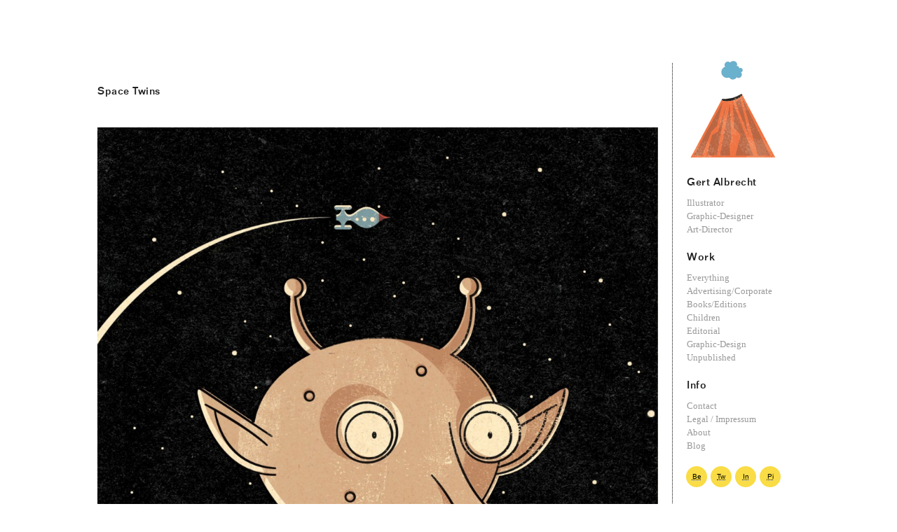

--- FILE ---
content_type: text/html; charset=UTF-8
request_url: http://www.gertalbrecht.de/projects/space-twins/
body_size: 12756
content:
<!doctype html>
<!-- paulirish.com/2008/conditional-stylesheets-vs-css-hacks-answer-neither/ -->
<!--[if lt IE 7]> <html class="no-js ie6 oldie" lang="en-US" > <![endif]-->
<!--[if IE 7]>    <html class="no-js ie7 oldie" lang="en-US" > <![endif]-->
<!--[if IE 8]>    <html class="no-js ie8 oldie" lang="en-US" "> <![endif]-->
<!-- Consider adding an manifest.appcache: h5bp.com/d/Offline -->
<!--[if gt IE 8]><!--> <html class="no-js" lang="en-US" > <!--<![endif]-->
<head>
	<meta charset="UTF-8">

	<title>Space Twins | Gert Albrecht</title>

	<!-- Mobile viewport optimized: j.mp/bplateviewport -->
	<meta name="viewport" content="width=device-width, initial-scale=1.0" />

	<!-- Favicon and Feed -->
	<link rel="shortcut icon" type="image/png" href="http://www.gertalbrecht.de/wp_ga15/wp-content/themes/gertalbrecht.de/favicon.ico">
	<link rel="alternate" type="application/rss+xml" title="Gert Albrecht Feed" href="http://www.gertalbrecht.de/feed/">

	<!--  iPhone Web App Home Screen Icon -->
	<link rel="apple-touch-icon" sizes="72x72" href="http://www.gertalbrecht.de/wp_ga15/wp-content/themes/gertalbrecht.de/img/devices/reverie-icon-ipad.png" />
	<link rel="apple-touch-icon" sizes="114x114" href="http://www.gertalbrecht.de/wp_ga15/wp-content/themes/gertalbrecht.de/img/devices/reverie-icon-retina.png" />
	<link rel="apple-touch-icon" href="http://www.gertalbrecht.de/wp_ga15/wp-content/themes/gertalbrecht.de/img/devices/reverie-icon.png" />

	<!-- Enable Startup Image for iOS Home Screen Web App -->
	<meta name="apple-mobile-web-app-capable" content="yes" />
	<link rel="apple-touch-startup-image" href="http://www.gertalbrecht.de/wp_ga15/wp-content/themes/gertalbrecht.de/mobile-load.png" />

	<!-- Startup Image iPad Landscape (748x1024) -->
	<link rel="apple-touch-startup-image" href="http://www.gertalbrecht.de/wp_ga15/wp-content/themes/gertalbrecht.de/img/devices/reverie-load-ipad-landscape.png" media="screen and (min-device-width: 481px) and (max-device-width: 1024px) and (orientation:landscape)" />
	<!-- Startup Image iPad Portrait (768x1004) -->
	<link rel="apple-touch-startup-image" href="http://www.gertalbrecht.de/wp_ga15/wp-content/themes/gertalbrecht.de/img/devices/reverie-load-ipad-portrait.png" media="screen and (min-device-width: 481px) and (max-device-width: 1024px) and (orientation:portrait)" />
	<!-- Startup Image iPhone (320x460) -->
	<link rel="apple-touch-startup-image" href="http://www.gertalbrecht.de/wp_ga15/wp-content/themes/gertalbrecht.de/img/devices/reverie-load.png" media="screen and (max-device-width: 320px)" />

<link rel='dns-prefetch' href='//s.w.org' />
<link rel="alternate" type="application/rss+xml" title="Gert Albrecht &raquo; Feed" href="http://www.gertalbrecht.de/feed/" />
<link rel="alternate" type="application/rss+xml" title="Gert Albrecht &raquo; Comments Feed" href="http://www.gertalbrecht.de/comments/feed/" />
		<script type="text/javascript">
			window._wpemojiSettings = {"baseUrl":"https:\/\/s.w.org\/images\/core\/emoji\/2.2.1\/72x72\/","ext":".png","svgUrl":"https:\/\/s.w.org\/images\/core\/emoji\/2.2.1\/svg\/","svgExt":".svg","source":{"concatemoji":"http:\/\/www.gertalbrecht.de\/wp_ga15\/wp-includes\/js\/wp-emoji-release.min.js"}};
			!function(t,a,e){var r,n,i,o=a.createElement("canvas"),l=o.getContext&&o.getContext("2d");function c(t){var e=a.createElement("script");e.src=t,e.defer=e.type="text/javascript",a.getElementsByTagName("head")[0].appendChild(e)}for(i=Array("flag","emoji4"),e.supports={everything:!0,everythingExceptFlag:!0},n=0;n<i.length;n++)e.supports[i[n]]=function(t){var e,a=String.fromCharCode;if(!l||!l.fillText)return!1;switch(l.clearRect(0,0,o.width,o.height),l.textBaseline="top",l.font="600 32px Arial",t){case"flag":return(l.fillText(a(55356,56826,55356,56819),0,0),o.toDataURL().length<3e3)?!1:(l.clearRect(0,0,o.width,o.height),l.fillText(a(55356,57331,65039,8205,55356,57096),0,0),e=o.toDataURL(),l.clearRect(0,0,o.width,o.height),l.fillText(a(55356,57331,55356,57096),0,0),e!==o.toDataURL());case"emoji4":return l.fillText(a(55357,56425,55356,57341,8205,55357,56507),0,0),e=o.toDataURL(),l.clearRect(0,0,o.width,o.height),l.fillText(a(55357,56425,55356,57341,55357,56507),0,0),e!==o.toDataURL()}return!1}(i[n]),e.supports.everything=e.supports.everything&&e.supports[i[n]],"flag"!==i[n]&&(e.supports.everythingExceptFlag=e.supports.everythingExceptFlag&&e.supports[i[n]]);e.supports.everythingExceptFlag=e.supports.everythingExceptFlag&&!e.supports.flag,e.DOMReady=!1,e.readyCallback=function(){e.DOMReady=!0},e.supports.everything||(r=function(){e.readyCallback()},a.addEventListener?(a.addEventListener("DOMContentLoaded",r,!1),t.addEventListener("load",r,!1)):(t.attachEvent("onload",r),a.attachEvent("onreadystatechange",function(){"complete"===a.readyState&&e.readyCallback()})),(r=e.source||{}).concatemoji?c(r.concatemoji):r.wpemoji&&r.twemoji&&(c(r.twemoji),c(r.wpemoji)))}(window,document,window._wpemojiSettings);
		</script>
		<style type="text/css">
img.wp-smiley,
img.emoji {
	display: inline !important;
	border: none !important;
	box-shadow: none !important;
	height: 1em !important;
	width: 1em !important;
	margin: 0 .07em !important;
	vertical-align: -0.1em !important;
	background: none !important;
	padding: 0 !important;
}
</style>
<link rel='stylesheet' id='jp-foundation-stylesheet-css'  href='http://www.gertalbrecht.de/wp_ga15/wp-content/themes/gertalbrecht.de/css/app.css' type='text/css' media='all' />
<!--[if lt IE 9]>
<link rel='stylesheet' id='reverie-ie-only-css'  href='http://www.gertalbrecht.de/wp_ga15/wp-content/themes/gertalbrecht.de/css/ie.css' type='text/css' media='all' />
<![endif]-->
<script type='text/javascript' src='http://www.gertalbrecht.de/wp_ga15/wp-content/themes/gertalbrecht.de/js/modernizr.js'></script>
<link rel='https://api.w.org/' href='http://www.gertalbrecht.de/wp-json/' />
<link rel="canonical" href="http://www.gertalbrecht.de/projects/space-twins/" />
<link rel='shortlink' href='http://www.gertalbrecht.de/?p=172' />
<link rel="alternate" type="application/json+oembed" href="http://www.gertalbrecht.de/wp-json/oembed/1.0/embed?url=http%3A%2F%2Fwww.gertalbrecht.de%2Fprojects%2Fspace-twins%2F" />
<link rel="alternate" type="text/xml+oembed" href="http://www.gertalbrecht.de/wp-json/oembed/1.0/embed?url=http%3A%2F%2Fwww.gertalbrecht.de%2Fprojects%2Fspace-twins%2F&#038;format=xml" />
	<script type="text/javascript">
	var groundAjax = {
		url:  'http://www.gertalbrecht.de/wp_ga15/wp-admin/admin-ajax.php',
		baseUrl: 'http://www.gertalbrecht.de'
	};
	</script>
	
</head>

<body class="project-template-default single single-project postid-172 antialiased" data-ground-nonce="0201741483">
<div id="bg"></div>
<div class="off-canvas-wrap overflow-scrolling" data-offcanvas>
  <div class="inner-wrap">
	<nav class="tab-bar">
    	<section class="middle tab-bar-section" data-ground-section="tabbar_title">
			<!-- groundAjax: tabbar_title; { -->
    		<h1 class="title"><a href="http://www.gertalbrecht.de/" title="Gert Albrecht" rel="home">Space Twins | Gert Albrecht</a></h1>
    		<!-- } groundAjax: tabbar_title; -->
    	</section>

		<section class="right-small">
			<a class="right-off-canvas-toggle menu-icon" ><span></span></a>
		</section>
    </nav>
    
    <!-- off canvas menu { -->
    <aside class="right-off-canvas-menu">

	    <a href="http://www.gertalbrecht.de" class="logo-wrapper breakout"><img class="logo" src="http://www.gertalbrecht.de/wp_ga15/wp-content/uploads/2015/02/volcano_animation_komplett.gif" width="133" height="220" /></a>	    
	    <h2>Gert Albrecht</h2>
	    <p>
	    Illustrator<br />Graphic-Designer<br />Art-Director	    </p>
	    
	    			<h3>Work</h3>
			<ul class="nav-cat" data-ground-section="navCategory">
				<!-- groundAjax: navCategory; { -->
				<li><a href="http://www.gertalbrecht.de">Everything</a></li>
				<li><a href="http://www.gertalbrecht.de/project_types/advertising/">Advertising/Corporate</a></li><li><a href="http://www.gertalbrecht.de/project_types/books/">Books/Editions</a></li><li><a href="http://www.gertalbrecht.de/project_types/children/">Children</a></li><li><a href="http://www.gertalbrecht.de/project_types/editorial/">Editorial</a></li><li><a href="http://www.gertalbrecht.de/project_types/graphic-design/">Graphic-Design</a></li><li><a href="http://www.gertalbrecht.de/project_types/uncommissioned/">Unpublished</a></li>				<!-- } groundAjax: navCategory; -->
			</ul>
			    <h3>Info</h3>
	    <ul class="nav-primary" data-ground-section="navPrimary"><!-- groundAjax: navPrimary; { --><li class="divider"></li><li id="menu-item-760" class="menu-item menu-item-main-menu menu-item-contact"><a  href="http://www.gertalbrecht.de/contact/">Contact</a></li>
<li class="divider"></li><li id="menu-item-761" class="menu-item menu-item-main-menu menu-item-legal-impressum"><a  href="http://www.gertalbrecht.de/legal-impressum/">Legal / Impressum</a></li>
<li class="divider"></li><li id="menu-item-819" class="menu-item menu-item-main-menu menu-item-about"><a  href="http://www.gertalbrecht.de/about/">About</a></li>
<li class="divider"></li><li id="menu-item-820" class="menu-item menu-item-main-menu menu-item-blog"><a  href="http://www.gertalbrecht.de/blog/">Blog</a></li>
<!-- } groundAjax: navPrimary; --></ul>	    

	    				<ul class="inline-list net">
											<li><a href="http://www.behance.net/gertalbrecht" target="_blank" class="button tiny round"><abbr title="Gert Albrecht on Behance">Be</abbr></a></li>
											<li><a href="https://twitter.com/gertalbrecht" target="_blank" class="button tiny round"><abbr title="Gert Albrecht on Twitter">Tw</abbr></a></li>
											<li><a href="https://www.instagram.com/gertalbrecht/" target="_blank" class="button tiny round"><abbr title="Gert Albrecht on Instagram">In</abbr></a></li>
											<li><a href="https://www.pinterest.de/gertalbrecht/gert-albrecht-sketchbook/" target="_blank" class="button tiny round"><abbr title="Gert Albrecht on Pinterest">Pi</abbr></a></li>
									</ul>
			    </aside>
	<!-- } off canvas menu -->
	
    <div class="container" role="document" data-ground-section="content">
    <!-- groundAjax: content; { -->
<!-- Row for main content area -->
	<div class="row" id="content" role="main">
	
				<article class="post-172 project type-project status-publish has-post-thumbnail hentry project_types-uncommissioned" id="post-172">
			<header class="post-header">
				<h1 class="entry-title">Space Twins</h1>
							</header>
			<div class="entry-content">
				<figure><a href="http://www.gertalbrecht.de/wp_ga15/wp-content/uploads/2015/02/space.jpg"><img class="alignleft" src="http://www.gertalbrecht.de/wp_ga15/wp-content/uploads/2015/02/space-1024x1024.jpg" alt="space_twins" width="1024" height="1024" /></a></figure>
<figure><img class="alignright" src="http://www.gertalbrecht.de/wp_ga15/wp-content/uploads/2015/02/space2-840x840.jpg" alt="space2" /></figure>
<p>Self Promotion</p>
			</div>
			<footer>
								<p class="entry-tags"></p>
							</footer>
		</article>
				
		
	</div>
		
    <!-- } groundAjax: content; -->
    </div>

  <!-- close the off-canvas menu -->
  <a class="exit-off-canvas"></a>

  </div>
</div>

<script src="//ajax.googleapis.com/ajax/libs/jquery/1.11.1/jquery.min.js"></script>
<script>window.jQuery && jQuery.noConflict() || document.write('<script src="http://www.gertalbrecht.de/wp_ga15/wp-includes/js/jquery/jquery.js"><\/script>')</script>

<script type='text/javascript' src='http://www.gertalbrecht.de/wp_ga15/wp-includes/js/comment-reply.min.js'></script>
<script type='text/javascript' src='http://www.gertalbrecht.de/wp_ga15/wp-content/themes/gertalbrecht.de/js/min/app-min.js'></script>
<script type='text/javascript' src='http://www.gertalbrecht.de/wp_ga15/wp-includes/js/wp-embed.min.js'></script>

<script>
  (function(i,s,o,g,r,a,m){i['GoogleAnalyticsObject']=r;i[r]=i[r]||function(){
  (i[r].q=i[r].q||[]).push(arguments)},i[r].l=1*new Date();a=s.createElement(o),
  m=s.getElementsByTagName(o)[0];a.async=1;a.src=g;m.parentNode.insertBefore(a,m)
  })(window,document,'script','//www.google-analytics.com/analytics.js','ga');

  ga('create', 'UA-59720703-1', 'auto');
  ga('set', 'anonymizeIp', true);
  ga('send', 'pageview');
</script>
</body>
</html>

--- FILE ---
content_type: text/css
request_url: http://www.gertalbrecht.de/wp_ga15/wp-content/themes/gertalbrecht.de/css/app.css
body_size: 173506
content:
@charset "UTF-8";
/*! normalize.css v3.0.2 | MIT License | git.io/normalize */
/**
 * 1. Set default font family to sans-serif.
 * 2. Prevent iOS text size adjust after orientation change, without disabling
 *    user zoom.
 */
@import url("//hello.myfonts.net/count/2d66b2");
/* line 9, ../scss/normalize.scss */
html {
  font-family: sans-serif;
  /* 1 */
  -ms-text-size-adjust: 100%;
  /* 2 */
  -webkit-text-size-adjust: 100%;
  /* 2 */ }

/**
 * Remove default margin.
 */
/* line 19, ../scss/normalize.scss */
body {
  margin: 0; }

/* HTML5 display definitions
   ========================================================================== */
/**
 * Correct `block` display not defined for any HTML5 element in IE 8/9.
 * Correct `block` display not defined for `details` or `summary` in IE 10/11
 * and Firefox.
 * Correct `block` display not defined for `main` in IE 11.
 */
/* line 33, ../scss/normalize.scss */
article,
aside,
details,
figcaption,
figure,
footer,
header,
hgroup,
main,
menu,
nav,
section,
summary {
  display: block; }

/**
 * 1. Correct `inline-block` display not defined in IE 8/9.
 * 2. Normalize vertical alignment of `progress` in Chrome, Firefox, and Opera.
 */
/* line 54, ../scss/normalize.scss */
audio,
canvas,
progress,
video {
  display: inline-block;
  /* 1 */
  vertical-align: baseline;
  /* 2 */ }

/**
 * Prevent modern browsers from displaying `audio` without controls.
 * Remove excess height in iOS 5 devices.
 */
/* line 67, ../scss/normalize.scss */
audio:not([controls]) {
  display: none;
  height: 0; }

/**
 * Address `[hidden]` styling not present in IE 8/9/10.
 * Hide the `template` element in IE 8/9/11, Safari, and Firefox < 22.
 */
/* line 77, ../scss/normalize.scss */
[hidden],
template {
  display: none; }

/* Links
   ========================================================================== */
/**
 * Remove the gray background color from active links in IE 10.
 */
/* line 89, ../scss/normalize.scss */
a {
  background-color: transparent; }

/**
 * Improve readability when focused and also mouse hovered in all browsers.
 */
/* line 97, ../scss/normalize.scss */
a:active,
a:hover {
  outline: 0; }

/* Text-level semantics
   ========================================================================== */
/**
 * Address styling not present in IE 8/9/10/11, Safari, and Chrome.
 */
/* line 109, ../scss/normalize.scss */
abbr[title] {
  border-bottom: 1px dotted; }

/**
 * Address style set to `bolder` in Firefox 4+, Safari, and Chrome.
 */
/* line 117, ../scss/normalize.scss */
b,
strong {
  font-weight: bold; }

/**
 * Address styling not present in Safari and Chrome.
 */
/* line 126, ../scss/normalize.scss */
dfn {
  font-style: italic; }

/**
 * Address variable `h1` font-size and margin within `section` and `article`
 * contexts in Firefox 4+, Safari, and Chrome.
 */
/* line 135, ../scss/normalize.scss */
h1, .h1 {
  font-size: 2em;
  margin: 0.67em 0; }

/**
 * Address styling not present in IE 8/9.
 */
/* line 144, ../scss/normalize.scss */
mark {
  background: #ff0;
  color: #000; }

/**
 * Address inconsistent and variable font size in all browsers.
 */
/* line 153, ../scss/normalize.scss */
small {
  font-size: 80%; }

/**
 * Prevent `sub` and `sup` affecting `line-height` in all browsers.
 */
/* line 161, ../scss/normalize.scss */
sub,
sup {
  font-size: 75%;
  line-height: 0;
  position: relative;
  vertical-align: baseline; }

/* line 169, ../scss/normalize.scss */
sup {
  top: -0.5em; }

/* line 173, ../scss/normalize.scss */
sub {
  bottom: -0.25em; }

/* Embedded content
   ========================================================================== */
/**
 * Remove border when inside `a` element in IE 8/9/10.
 */
/* line 184, ../scss/normalize.scss */
img {
  border: 0; }

/**
 * Correct overflow not hidden in IE 9/10/11.
 */
/* line 192, ../scss/normalize.scss */
svg:not(:root) {
  overflow: hidden; }

/* Grouping content
   ========================================================================== */
/**
 * Address margin not present in IE 8/9 and Safari.
 */
/* line 203, ../scss/normalize.scss */
figure {
  margin: 0; }

/**
 * Address differences between Firefox and other browsers.
 */
/* line 211, ../scss/normalize.scss */
hr {
  -moz-box-sizing: content-box;
  box-sizing: content-box;
  height: 0; }

/**
 * Contain overflow in all browsers.
 */
/* line 221, ../scss/normalize.scss */
pre {
  overflow: auto; }

/**
 * Address odd `em`-unit font size rendering in all browsers.
 */
/* line 229, ../scss/normalize.scss */
code,
kbd,
pre,
samp {
  font-family: monospace, monospace;
  font-size: 1em; }

/* Forms
   ========================================================================== */
/**
 * Known limitation: by default, Chrome and Safari on OS X allow very limited
 * styling of `select`, unless a `border` property is set.
 */
/**
 * 1. Correct color not being inherited.
 *    Known issue: affects color of disabled elements.
 * 2. Correct font properties not being inherited.
 * 3. Address margins set differently in Firefox 4+, Safari, and Chrome.
 */
/* line 252, ../scss/normalize.scss */
button,
input,
optgroup,
select,
textarea {
  color: inherit;
  /* 1 */
  font: inherit;
  /* 2 */
  margin: 0;
  /* 3 */ }

/**
 * Address `overflow` set to `hidden` in IE 8/9/10/11.
 */
/* line 266, ../scss/normalize.scss */
button {
  overflow: visible; }

/**
 * Address inconsistent `text-transform` inheritance for `button` and `select`.
 * All other form control elements do not inherit `text-transform` values.
 * Correct `button` style inheritance in Firefox, IE 8/9/10/11, and Opera.
 * Correct `select` style inheritance in Firefox.
 */
/* line 277, ../scss/normalize.scss */
button,
select {
  text-transform: none; }

/**
 * 1. Avoid the WebKit bug in Android 4.0.* where (2) destroys native `audio`
 *    and `video` controls.
 * 2. Correct inability to style clickable `input` types in iOS.
 * 3. Improve usability and consistency of cursor style between image-type
 *    `input` and others.
 */
/* line 290, ../scss/normalize.scss */
button,
html input[type="button"],
input[type="reset"],
input[type="submit"] {
  -webkit-appearance: button;
  /* 2 */
  cursor: pointer;
  /* 3 */ }

/**
 * Re-set default cursor for disabled elements.
 */
/* line 302, ../scss/normalize.scss */
button[disabled],
html input[disabled] {
  cursor: default; }

/**
 * Remove inner padding and border in Firefox 4+.
 */
/* line 311, ../scss/normalize.scss */
button::-moz-focus-inner,
input::-moz-focus-inner {
  border: 0;
  padding: 0; }

/**
 * Address Firefox 4+ setting `line-height` on `input` using `!important` in
 * the UA stylesheet.
 */
/* line 322, ../scss/normalize.scss */
input {
  line-height: normal; }

/**
 * It's recommended that you don't attempt to style these elements.
 * Firefox's implementation doesn't respect box-sizing, padding, or width.
 *
 * 1. Address box sizing set to `content-box` in IE 8/9/10.
 * 2. Remove excess padding in IE 8/9/10.
 */
/* line 334, ../scss/normalize.scss */
input[type="checkbox"],
input[type="radio"] {
  box-sizing: border-box;
  /* 1 */
  padding: 0;
  /* 2 */ }

/**
 * Fix the cursor style for Chrome's increment/decrement buttons. For certain
 * `font-size` values of the `input`, it causes the cursor style of the
 * decrement button to change from `default` to `text`.
 */
/* line 346, ../scss/normalize.scss */
input[type="number"]::-webkit-inner-spin-button,
input[type="number"]::-webkit-outer-spin-button {
  height: auto; }

/**
 * 1. Address `appearance` set to `searchfield` in Safari and Chrome.
 * 2. Address `box-sizing` set to `border-box` in Safari and Chrome
 *    (include `-moz` to future-proof).
 */
/* line 357, ../scss/normalize.scss */
input[type="search"] {
  -webkit-appearance: textfield;
  /* 1 */
  -moz-box-sizing: content-box;
  -webkit-box-sizing: content-box;
  /* 2 */
  box-sizing: content-box; }

/**
 * Remove inner padding and search cancel button in Safari and Chrome on OS X.
 * Safari (but not Chrome) clips the cancel button when the search input has
 * padding (and `textfield` appearance).
 */
/* line 370, ../scss/normalize.scss */
input[type="search"]::-webkit-search-cancel-button,
input[type="search"]::-webkit-search-decoration {
  -webkit-appearance: none; }

/**
 * Define consistent border, margin, and padding.
 */
/* line 379, ../scss/normalize.scss */
fieldset {
  border: 1px solid #c0c0c0;
  margin: 0 2px;
  padding: 0.35em 0.625em 0.75em; }

/**
 * 1. Correct `color` not being inherited in IE 8/9/10/11.
 * 2. Remove padding so people aren't caught out if they zero out fieldsets.
 */
/* line 390, ../scss/normalize.scss */
legend {
  border: 0;
  /* 1 */
  padding: 0;
  /* 2 */ }

/**
 * Remove default vertical scrollbar in IE 8/9/10/11.
 */
/* line 399, ../scss/normalize.scss */
textarea {
  overflow: auto; }

/**
 * Don't inherit the `font-weight` (applied by a rule above).
 * NOTE: the default cannot safely be changed in Chrome and Safari on OS X.
 */
/* line 408, ../scss/normalize.scss */
optgroup {
  font-weight: bold; }

/* Tables
   ========================================================================== */
/**
 * Remove most spacing between table cells.
 */
/* line 419, ../scss/normalize.scss */
table {
  border-collapse: collapse;
  border-spacing: 0; }

/* line 424, ../scss/normalize.scss */
td,
th {
  padding: 0; }

/* @import must be at top of file, otherwise CSS will not work */
@font-face {
  font-family: 'Folio';
  src: url("../fonts/2D66B2_2_0.eot");
  src: url("../fonts/2D66B2_2_0.eot?#iefix") format("embedded-opentype"), url("../fonts/2D66B2_2_0.woff2") format("woff2"), url("../fonts/2D66B2_2_0.woff") format("woff"), url("../fonts/2D66B2_2_0.ttf") format("truetype");
  font-weight: 300; }
@font-face {
  font-family: 'Folio';
  src: url("../fonts/2D66B2_0_0.eot");
  src: url("../fonts/2D66B2_0_0.eot?#iefix") format("embedded-opentype"), url("../fonts/2D66B2_0_0.woff2") format("woff2"), url("../fonts/2D66B2_0_0.woff") format("woff"), url("../fonts/2D66B2_0_0.ttf") format("truetype");
  font-weight: 500; }
@font-face {
  font-family: 'Folio';
  src: url("../fonts/2D66B2_1_0.eot");
  src: url("../fonts/2D66B2_1_0.eot?#iefix") format("embedded-opentype"), url("../fonts/2D66B2_1_0.woff2") format("woff2"), url("../fonts/2D66B2_1_0.woff") format("woff"), url("../fonts/2D66B2_1_0.ttf") format("truetype");
  font-weight: 700; }
/* line 347, ../scss/foundation/components/_global.scss */
meta.foundation-version {
  font-family: "/5.4.7/"; }

/* line 351, ../scss/foundation/components/_global.scss */
meta.foundation-mq-small {
  font-family: "/only screen/";
  width: 0em; }

/* line 356, ../scss/foundation/components/_global.scss */
meta.foundation-mq-medium {
  font-family: "/only screen and (min-width:40.063em)/";
  width: 40.063em; }

/* line 361, ../scss/foundation/components/_global.scss */
meta.foundation-mq-large {
  font-family: "/only screen and (min-width:54.063em)/";
  width: 54.063em; }

/* line 366, ../scss/foundation/components/_global.scss */
meta.foundation-mq-xlarge {
  font-family: "/only screen and (min-width:70.063em)/";
  width: 70.063em; }

/* line 371, ../scss/foundation/components/_global.scss */
meta.foundation-mq-xxlarge {
  font-family: "/only screen and (min-width:120.063em)/";
  width: 120.063em; }

/* line 376, ../scss/foundation/components/_global.scss */
meta.foundation-data-attribute-namespace {
  font-family: false; }

/* line 383, ../scss/foundation/components/_global.scss */
html, body {
  height: 100%; }

/* line 386, ../scss/foundation/components/_global.scss */
*,
*:before,
*:after {
  -webkit-box-sizing: border-box;
  -moz-box-sizing: border-box;
  box-sizing: border-box; }

/* line 392, ../scss/foundation/components/_global.scss */
html,
body {
  font-size: 100%; }

/* line 396, ../scss/foundation/components/_global.scss */
body {
  background: #fff;
  color: #000;
  padding: 0;
  margin: 0;
  font-family: Georgia, Times, "Times New Roman", serif;
  font-weight: normal;
  font-style: normal;
  line-height: 1.5;
  position: relative;
  cursor: auto; }

/* line 409, ../scss/foundation/components/_global.scss */
a:hover {
  cursor: pointer; }

/* line 412, ../scss/foundation/components/_global.scss */
img {
  max-width: 100%;
  height: auto; }

/* line 414, ../scss/foundation/components/_global.scss */
img {
  -ms-interpolation-mode: bicubic; }

/* line 418, ../scss/foundation/components/_global.scss */
#map_canvas img,
#map_canvas embed,
#map_canvas object,
.map_canvas img,
.map_canvas embed,
.map_canvas object {
  max-width: none !important; }

/* line 425, ../scss/foundation/components/_global.scss */
.left {
  float: left !important; }

/* line 426, ../scss/foundation/components/_global.scss */
.right {
  float: right !important; }

/* line 172, ../scss/foundation/components/_global.scss */
.clearfix:before, .clearfix:after {
  content: " ";
  display: table; }
/* line 173, ../scss/foundation/components/_global.scss */
.clearfix:after {
  clear: both; }

/* line 430, ../scss/foundation/components/_global.scss */
.hide {
  display: none !important;
  visibility: hidden; }

/* line 436, ../scss/foundation/components/_global.scss */
.invisible {
  visibility: hidden; }

/* line 442, ../scss/foundation/components/_global.scss */
.antialiased {
  -webkit-font-smoothing: antialiased;
  -moz-osx-font-smoothing: grayscale; }

/* line 445, ../scss/foundation/components/_global.scss */
img {
  display: inline-block;
  vertical-align: middle; }

/* line 455, ../scss/foundation/components/_global.scss */
textarea {
  height: auto;
  min-height: 50px; }

/* line 458, ../scss/foundation/components/_global.scss */
select {
  width: 100%; }

/* line 216, ../scss/foundation/components/_buttons.scss */
button, .button {
  border-style: solid;
  border-width: 0px;
  cursor: pointer;
  font-family: Georgia, Times, "Times New Roman", serif;
  font-weight: normal;
  line-height: normal;
  margin: 0 0 1.25rem;
  position: relative;
  text-decoration: none;
  text-align: center;
  -webkit-appearance: none;
  -webkit-border-radius: 0;
  display: inline-block;
  padding-top: 1rem;
  padding-right: 2rem;
  padding-bottom: 1.0625rem;
  padding-left: 2rem;
  font-size: 1rem;
  background-color: #f9dc46;
  border-color: #f7d008;
  color: #FFFFFF;
  transition: background-color 300ms ease-out; }
  /* line 161, ../scss/foundation/components/_buttons.scss */
  button:hover, button:focus, .button:hover, .button:focus {
    background-color: #f7d008; }
  /* line 167, ../scss/foundation/components/_buttons.scss */
  button:hover, button:focus, .button:hover, .button:focus {
    color: #FFFFFF; }
  /* line 223, ../scss/foundation/components/_buttons.scss */
  button.secondary, .button.secondary {
    background-color: #e7e7e7;
    border-color: #b9b9b9;
    color: #333333; }
    /* line 161, ../scss/foundation/components/_buttons.scss */
    button.secondary:hover, button.secondary:focus, .button.secondary:hover, .button.secondary:focus {
      background-color: #b9b9b9; }
    /* line 167, ../scss/foundation/components/_buttons.scss */
    button.secondary:hover, button.secondary:focus, .button.secondary:hover, .button.secondary:focus {
      color: #333333; }
  /* line 224, ../scss/foundation/components/_buttons.scss */
  button.success, .button.success {
    background-color: #43AC6A;
    border-color: #368a55;
    color: #FFFFFF; }
    /* line 161, ../scss/foundation/components/_buttons.scss */
    button.success:hover, button.success:focus, .button.success:hover, .button.success:focus {
      background-color: #368a55; }
    /* line 167, ../scss/foundation/components/_buttons.scss */
    button.success:hover, button.success:focus, .button.success:hover, .button.success:focus {
      color: #FFFFFF; }
  /* line 225, ../scss/foundation/components/_buttons.scss */
  button.alert, .button.alert {
    background-color: #f04124;
    border-color: #cf2a0e;
    color: #FFFFFF; }
    /* line 161, ../scss/foundation/components/_buttons.scss */
    button.alert:hover, button.alert:focus, .button.alert:hover, .button.alert:focus {
      background-color: #cf2a0e; }
    /* line 167, ../scss/foundation/components/_buttons.scss */
    button.alert:hover, button.alert:focus, .button.alert:hover, .button.alert:focus {
      color: #FFFFFF; }
  /* line 226, ../scss/foundation/components/_buttons.scss */
  button.warning, .button.warning {
    background-color: #f08a24;
    border-color: #cf6e0e;
    color: #FFFFFF; }
    /* line 161, ../scss/foundation/components/_buttons.scss */
    button.warning:hover, button.warning:focus, .button.warning:hover, .button.warning:focus {
      background-color: #cf6e0e; }
    /* line 167, ../scss/foundation/components/_buttons.scss */
    button.warning:hover, button.warning:focus, .button.warning:hover, .button.warning:focus {
      color: #FFFFFF; }
  /* line 227, ../scss/foundation/components/_buttons.scss */
  button.info, .button.info {
    background-color: #a0d3e8;
    border-color: #61b6d9;
    color: #333333; }
    /* line 161, ../scss/foundation/components/_buttons.scss */
    button.info:hover, button.info:focus, .button.info:hover, .button.info:focus {
      background-color: #61b6d9; }
    /* line 167, ../scss/foundation/components/_buttons.scss */
    button.info:hover, button.info:focus, .button.info:hover, .button.info:focus {
      color: #FFFFFF; }
  /* line 229, ../scss/foundation/components/_buttons.scss */
  button.large, .button.large {
    padding-top: 1.125rem;
    padding-right: 2.25rem;
    padding-bottom: 1.1875rem;
    padding-left: 2.25rem;
    font-size: 1.25rem; }
  /* line 230, ../scss/foundation/components/_buttons.scss */
  button.small, .button.small {
    padding-top: 0.875rem;
    padding-right: 1.75rem;
    padding-bottom: 0.9375rem;
    padding-left: 1.75rem;
    font-size: 0.8125rem; }
  /* line 231, ../scss/foundation/components/_buttons.scss */
  button.tiny, .button.tiny {
    padding-top: 0.625rem;
    padding-right: 1.25rem;
    padding-bottom: 0.6875rem;
    padding-left: 1.25rem;
    font-size: 0.6875rem; }
  /* line 232, ../scss/foundation/components/_buttons.scss */
  button.expand, .button.expand {
    padding-right: 0;
    padding-left: 0;
    width: 100%; }
  /* line 234, ../scss/foundation/components/_buttons.scss */
  button.left-align, .button.left-align {
    text-align: left;
    text-indent: 0.75rem; }
  /* line 235, ../scss/foundation/components/_buttons.scss */
  button.right-align, .button.right-align {
    text-align: right;
    padding-right: 0.75rem; }
  /* line 237, ../scss/foundation/components/_buttons.scss */
  button.radius, .button.radius {
    border-radius: 3px; }
  /* line 238, ../scss/foundation/components/_buttons.scss */
  button.round, .button.round {
    border-radius: 1000px; }
  /* line 240, ../scss/foundation/components/_buttons.scss */
  button.disabled, button[disabled], .button.disabled, .button[disabled] {
    background-color: #f9dc46;
    border-color: #f7d008;
    color: #FFFFFF;
    cursor: default;
    opacity: 0.7;
    box-shadow: none; }
    /* line 161, ../scss/foundation/components/_buttons.scss */
    button.disabled:hover, button.disabled:focus, button[disabled]:hover, button[disabled]:focus, .button.disabled:hover, .button.disabled:focus, .button[disabled]:hover, .button[disabled]:focus {
      background-color: #f7d008; }
    /* line 167, ../scss/foundation/components/_buttons.scss */
    button.disabled:hover, button.disabled:focus, button[disabled]:hover, button[disabled]:focus, .button.disabled:hover, .button.disabled:focus, .button[disabled]:hover, .button[disabled]:focus {
      color: #FFFFFF; }
    /* line 178, ../scss/foundation/components/_buttons.scss */
    button.disabled:hover, button.disabled:focus, button[disabled]:hover, button[disabled]:focus, .button.disabled:hover, .button.disabled:focus, .button[disabled]:hover, .button[disabled]:focus {
      background-color: #f9dc46; }
    /* line 241, ../scss/foundation/components/_buttons.scss */
    button.disabled.secondary, button[disabled].secondary, .button.disabled.secondary, .button[disabled].secondary {
      background-color: #e7e7e7;
      border-color: #b9b9b9;
      color: #333333;
      cursor: default;
      opacity: 0.7;
      box-shadow: none; }
      /* line 161, ../scss/foundation/components/_buttons.scss */
      button.disabled.secondary:hover, button.disabled.secondary:focus, button[disabled].secondary:hover, button[disabled].secondary:focus, .button.disabled.secondary:hover, .button.disabled.secondary:focus, .button[disabled].secondary:hover, .button[disabled].secondary:focus {
        background-color: #b9b9b9; }
      /* line 167, ../scss/foundation/components/_buttons.scss */
      button.disabled.secondary:hover, button.disabled.secondary:focus, button[disabled].secondary:hover, button[disabled].secondary:focus, .button.disabled.secondary:hover, .button.disabled.secondary:focus, .button[disabled].secondary:hover, .button[disabled].secondary:focus {
        color: #333333; }
      /* line 178, ../scss/foundation/components/_buttons.scss */
      button.disabled.secondary:hover, button.disabled.secondary:focus, button[disabled].secondary:hover, button[disabled].secondary:focus, .button.disabled.secondary:hover, .button.disabled.secondary:focus, .button[disabled].secondary:hover, .button[disabled].secondary:focus {
        background-color: #e7e7e7; }
    /* line 242, ../scss/foundation/components/_buttons.scss */
    button.disabled.success, button[disabled].success, .button.disabled.success, .button[disabled].success {
      background-color: #43AC6A;
      border-color: #368a55;
      color: #FFFFFF;
      cursor: default;
      opacity: 0.7;
      box-shadow: none; }
      /* line 161, ../scss/foundation/components/_buttons.scss */
      button.disabled.success:hover, button.disabled.success:focus, button[disabled].success:hover, button[disabled].success:focus, .button.disabled.success:hover, .button.disabled.success:focus, .button[disabled].success:hover, .button[disabled].success:focus {
        background-color: #368a55; }
      /* line 167, ../scss/foundation/components/_buttons.scss */
      button.disabled.success:hover, button.disabled.success:focus, button[disabled].success:hover, button[disabled].success:focus, .button.disabled.success:hover, .button.disabled.success:focus, .button[disabled].success:hover, .button[disabled].success:focus {
        color: #FFFFFF; }
      /* line 178, ../scss/foundation/components/_buttons.scss */
      button.disabled.success:hover, button.disabled.success:focus, button[disabled].success:hover, button[disabled].success:focus, .button.disabled.success:hover, .button.disabled.success:focus, .button[disabled].success:hover, .button[disabled].success:focus {
        background-color: #43AC6A; }
    /* line 243, ../scss/foundation/components/_buttons.scss */
    button.disabled.alert, button[disabled].alert, .button.disabled.alert, .button[disabled].alert {
      background-color: #f04124;
      border-color: #cf2a0e;
      color: #FFFFFF;
      cursor: default;
      opacity: 0.7;
      box-shadow: none; }
      /* line 161, ../scss/foundation/components/_buttons.scss */
      button.disabled.alert:hover, button.disabled.alert:focus, button[disabled].alert:hover, button[disabled].alert:focus, .button.disabled.alert:hover, .button.disabled.alert:focus, .button[disabled].alert:hover, .button[disabled].alert:focus {
        background-color: #cf2a0e; }
      /* line 167, ../scss/foundation/components/_buttons.scss */
      button.disabled.alert:hover, button.disabled.alert:focus, button[disabled].alert:hover, button[disabled].alert:focus, .button.disabled.alert:hover, .button.disabled.alert:focus, .button[disabled].alert:hover, .button[disabled].alert:focus {
        color: #FFFFFF; }
      /* line 178, ../scss/foundation/components/_buttons.scss */
      button.disabled.alert:hover, button.disabled.alert:focus, button[disabled].alert:hover, button[disabled].alert:focus, .button.disabled.alert:hover, .button.disabled.alert:focus, .button[disabled].alert:hover, .button[disabled].alert:focus {
        background-color: #f04124; }
    /* line 244, ../scss/foundation/components/_buttons.scss */
    button.disabled.warning, button[disabled].warning, .button.disabled.warning, .button[disabled].warning {
      background-color: #f08a24;
      border-color: #cf6e0e;
      color: #FFFFFF;
      cursor: default;
      opacity: 0.7;
      box-shadow: none; }
      /* line 161, ../scss/foundation/components/_buttons.scss */
      button.disabled.warning:hover, button.disabled.warning:focus, button[disabled].warning:hover, button[disabled].warning:focus, .button.disabled.warning:hover, .button.disabled.warning:focus, .button[disabled].warning:hover, .button[disabled].warning:focus {
        background-color: #cf6e0e; }
      /* line 167, ../scss/foundation/components/_buttons.scss */
      button.disabled.warning:hover, button.disabled.warning:focus, button[disabled].warning:hover, button[disabled].warning:focus, .button.disabled.warning:hover, .button.disabled.warning:focus, .button[disabled].warning:hover, .button[disabled].warning:focus {
        color: #FFFFFF; }
      /* line 178, ../scss/foundation/components/_buttons.scss */
      button.disabled.warning:hover, button.disabled.warning:focus, button[disabled].warning:hover, button[disabled].warning:focus, .button.disabled.warning:hover, .button.disabled.warning:focus, .button[disabled].warning:hover, .button[disabled].warning:focus {
        background-color: #f08a24; }
    /* line 245, ../scss/foundation/components/_buttons.scss */
    button.disabled.info, button[disabled].info, .button.disabled.info, .button[disabled].info {
      background-color: #a0d3e8;
      border-color: #61b6d9;
      color: #333333;
      cursor: default;
      opacity: 0.7;
      box-shadow: none; }
      /* line 161, ../scss/foundation/components/_buttons.scss */
      button.disabled.info:hover, button.disabled.info:focus, button[disabled].info:hover, button[disabled].info:focus, .button.disabled.info:hover, .button.disabled.info:focus, .button[disabled].info:hover, .button[disabled].info:focus {
        background-color: #61b6d9; }
      /* line 167, ../scss/foundation/components/_buttons.scss */
      button.disabled.info:hover, button.disabled.info:focus, button[disabled].info:hover, button[disabled].info:focus, .button.disabled.info:hover, .button.disabled.info:focus, .button[disabled].info:hover, .button[disabled].info:focus {
        color: #FFFFFF; }
      /* line 178, ../scss/foundation/components/_buttons.scss */
      button.disabled.info:hover, button.disabled.info:focus, button[disabled].info:hover, button[disabled].info:focus, .button.disabled.info:hover, .button.disabled.info:focus, .button[disabled].info:hover, .button[disabled].info:focus {
        background-color: #a0d3e8; }

/* line 250, ../scss/foundation/components/_buttons.scss */
button::-moz-focus-inner {
  border: 0;
  padding: 0; }

@media only screen and (min-width: 40.063em) {
  /* line 253, ../scss/foundation/components/_buttons.scss */
  button, .button {
    display: inline-block; } }
/* Standard Forms */
/* line 380, ../scss/foundation/components/_forms.scss */
form {
  margin: 0 0 1rem; }

/* Using forms within rows, we need to set some defaults */
/* line 86, ../scss/foundation/components/_forms.scss */
form .row .row {
  margin: 0 -0.5rem; }
  /* line 88, ../scss/foundation/components/_forms.scss */
  form .row .row .column,
  form .row .row .columns {
    padding: 0 0.5rem; }
  /* line 92, ../scss/foundation/components/_forms.scss */
  form .row .row.collapse {
    margin: 0; }
    /* line 94, ../scss/foundation/components/_forms.scss */
    form .row .row.collapse .column,
    form .row .row.collapse .columns {
      padding: 0; }
    /* line 96, ../scss/foundation/components/_forms.scss */
    form .row .row.collapse input {
      -webkit-border-bottom-right-radius: 0;
      -webkit-border-top-right-radius: 0;
      border-bottom-right-radius: 0;
      border-top-right-radius: 0; }
/* line 102, ../scss/foundation/components/_forms.scss */
form .row input.column,
form .row input.columns,
form .row textarea.column,
form .row textarea.columns {
  padding-left: 0.5rem; }

/* Label Styles */
/* line 386, ../scss/foundation/components/_forms.scss */
label {
  font-size: 0.875rem;
  color: #4d4d4d;
  cursor: pointer;
  display: block;
  font-weight: normal;
  line-height: 1.5;
  margin-bottom: 0;
  /* Styles for required inputs */ }
  /* line 387, ../scss/foundation/components/_forms.scss */
  label.right {
    float: none !important;
    text-align: right; }
  /* line 388, ../scss/foundation/components/_forms.scss */
  label.inline {
    margin: 0 0 1rem 0;
    padding: 0.5625rem 0; }
  /* line 390, ../scss/foundation/components/_forms.scss */
  label small {
    text-transform: capitalize;
    color: #676767; }

/* Attach elements to the beginning or end of an input */
/* line 397, ../scss/foundation/components/_forms.scss */
.prefix,
.postfix {
  display: block;
  position: relative;
  z-index: 2;
  text-align: center;
  width: 100%;
  padding-top: 0;
  padding-bottom: 0;
  border-style: solid;
  border-width: 1px;
  overflow: hidden;
  font-size: 0.875rem;
  height: 2.3125rem;
  line-height: 2.3125rem; }

/* Adjust padding, alignment and radius if pre/post element is a button */
/* line 401, ../scss/foundation/components/_forms.scss */
.postfix.button {
  padding-left: 0;
  padding-right: 0;
  padding-top: 0;
  padding-bottom: 0;
  text-align: center;
  line-height: 2.125rem;
  border: none; }

/* line 402, ../scss/foundation/components/_forms.scss */
.prefix.button {
  padding-left: 0;
  padding-right: 0;
  padding-top: 0;
  padding-bottom: 0;
  text-align: center;
  line-height: 2.125rem;
  border: none; }

/* line 404, ../scss/foundation/components/_forms.scss */
.prefix.button.radius {
  border-radius: 0;
  -webkit-border-bottom-left-radius: 3px;
  -webkit-border-top-left-radius: 3px;
  border-bottom-left-radius: 3px;
  border-top-left-radius: 3px; }

/* line 405, ../scss/foundation/components/_forms.scss */
.postfix.button.radius {
  border-radius: 0;
  -webkit-border-bottom-right-radius: 3px;
  -webkit-border-top-right-radius: 3px;
  border-bottom-right-radius: 3px;
  border-top-right-radius: 3px; }

/* line 406, ../scss/foundation/components/_forms.scss */
.prefix.button.round {
  border-radius: 0;
  -webkit-border-bottom-left-radius: 1000px;
  -webkit-border-top-left-radius: 1000px;
  border-bottom-left-radius: 1000px;
  border-top-left-radius: 1000px; }

/* line 407, ../scss/foundation/components/_forms.scss */
.postfix.button.round {
  border-radius: 0;
  -webkit-border-bottom-right-radius: 1000px;
  -webkit-border-top-right-radius: 1000px;
  border-bottom-right-radius: 1000px;
  border-top-right-radius: 1000px; }

/* Separate prefix and postfix styles when on span or label so buttons keep their own */
/* line 410, ../scss/foundation/components/_forms.scss */
span.prefix, label.prefix {
  background: #f2f2f2;
  border-right: none;
  color: #333333;
  border-color: #cccccc; }

/* line 411, ../scss/foundation/components/_forms.scss */
span.postfix, label.postfix {
  background: #f2f2f2;
  border-left: none;
  color: #333333;
  border-color: #cccccc; }

/* We use this to get basic styling on all basic form elements */
/* line 414, ../scss/foundation/components/_forms.scss */
input[type="text"],
input[type="password"],
input[type="date"],
input[type="datetime"],
input[type="datetime-local"],
input[type="month"],
input[type="week"],
input[type="email"],
input[type="number"],
input[type="search"],
input[type="tel"],
input[type="time"],
input[type="url"],
input[type="color"],
textarea {
  -webkit-appearance: none;
  -webkit-border-radius: 0px;
  background-color: #FFFFFF;
  font-family: inherit;
  border-style: solid;
  border-width: 1px;
  border-color: #cccccc;
  box-shadow: inset 0 1px 2px rgba(0, 0, 0, 0.1);
  color: rgba(0, 0, 0, 0.75);
  display: block;
  font-size: 0.875rem;
  margin: 0 0 1rem 0;
  padding: 0.5rem;
  height: 2.3125rem;
  width: 100%;
  -webkit-box-sizing: border-box;
  -moz-box-sizing: border-box;
  box-sizing: border-box;
  transition: box-shadow 0.45s, border-color 0.45s ease-in-out; }
  /* line 185, ../scss/foundation/components/_global.scss */
  input[type="text"]:focus,
  input[type="password"]:focus,
  input[type="date"]:focus,
  input[type="datetime"]:focus,
  input[type="datetime-local"]:focus,
  input[type="month"]:focus,
  input[type="week"]:focus,
  input[type="email"]:focus,
  input[type="number"]:focus,
  input[type="search"]:focus,
  input[type="tel"]:focus,
  input[type="time"]:focus,
  input[type="url"]:focus,
  input[type="color"]:focus,
  textarea:focus {
    box-shadow: 0 0 5px #999999;
    border-color: #999999; }
  /* line 132, ../scss/foundation/components/_forms.scss */
  input[type="text"]:focus,
  input[type="password"]:focus,
  input[type="date"]:focus,
  input[type="datetime"]:focus,
  input[type="datetime-local"]:focus,
  input[type="month"]:focus,
  input[type="week"]:focus,
  input[type="email"]:focus,
  input[type="number"]:focus,
  input[type="search"]:focus,
  input[type="tel"]:focus,
  input[type="time"]:focus,
  input[type="url"]:focus,
  input[type="color"]:focus,
  textarea:focus {
    background: #fafafa;
    border-color: #999999;
    outline: none; }
  /* line 138, ../scss/foundation/components/_forms.scss */
  input[type="text"]:disabled,
  input[type="password"]:disabled,
  input[type="date"]:disabled,
  input[type="datetime"]:disabled,
  input[type="datetime-local"]:disabled,
  input[type="month"]:disabled,
  input[type="week"]:disabled,
  input[type="email"]:disabled,
  input[type="number"]:disabled,
  input[type="search"]:disabled,
  input[type="tel"]:disabled,
  input[type="time"]:disabled,
  input[type="url"]:disabled,
  input[type="color"]:disabled,
  textarea:disabled {
    background-color: #DDDDDD;
    cursor: default; }
  /* line 144, ../scss/foundation/components/_forms.scss */
  input[type="text"][disabled], input[type="text"][readonly], fieldset[disabled] input[type="text"],
  input[type="password"][disabled],
  input[type="password"][readonly], fieldset[disabled]
  input[type="password"],
  input[type="date"][disabled],
  input[type="date"][readonly], fieldset[disabled]
  input[type="date"],
  input[type="datetime"][disabled],
  input[type="datetime"][readonly], fieldset[disabled]
  input[type="datetime"],
  input[type="datetime-local"][disabled],
  input[type="datetime-local"][readonly], fieldset[disabled]
  input[type="datetime-local"],
  input[type="month"][disabled],
  input[type="month"][readonly], fieldset[disabled]
  input[type="month"],
  input[type="week"][disabled],
  input[type="week"][readonly], fieldset[disabled]
  input[type="week"],
  input[type="email"][disabled],
  input[type="email"][readonly], fieldset[disabled]
  input[type="email"],
  input[type="number"][disabled],
  input[type="number"][readonly], fieldset[disabled]
  input[type="number"],
  input[type="search"][disabled],
  input[type="search"][readonly], fieldset[disabled]
  input[type="search"],
  input[type="tel"][disabled],
  input[type="tel"][readonly], fieldset[disabled]
  input[type="tel"],
  input[type="time"][disabled],
  input[type="time"][readonly], fieldset[disabled]
  input[type="time"],
  input[type="url"][disabled],
  input[type="url"][readonly], fieldset[disabled]
  input[type="url"],
  input[type="color"][disabled],
  input[type="color"][readonly], fieldset[disabled]
  input[type="color"],
  textarea[disabled],
  textarea[readonly], fieldset[disabled]
  textarea {
    background-color: #DDDDDD;
    cursor: default; }
  /* line 435, ../scss/foundation/components/_forms.scss */
  input[type="text"].radius,
  input[type="password"].radius,
  input[type="date"].radius,
  input[type="datetime"].radius,
  input[type="datetime-local"].radius,
  input[type="month"].radius,
  input[type="week"].radius,
  input[type="email"].radius,
  input[type="number"].radius,
  input[type="search"].radius,
  input[type="tel"].radius,
  input[type="time"].radius,
  input[type="url"].radius,
  input[type="color"].radius,
  textarea.radius {
    border-radius: 3px; }

/* line 443, ../scss/foundation/components/_forms.scss */
form .row .prefix-radius.row.collapse input,
form .row .prefix-radius.row.collapse textarea,
form .row .prefix-radius.row.collapse select {
  border-radius: 0;
  -webkit-border-bottom-right-radius: 3px;
  -webkit-border-top-right-radius: 3px;
  border-bottom-right-radius: 3px;
  border-top-right-radius: 3px; }
/* line 446, ../scss/foundation/components/_forms.scss */
form .row .prefix-radius.row.collapse .prefix {
  border-radius: 0;
  -webkit-border-bottom-left-radius: 3px;
  -webkit-border-top-left-radius: 3px;
  border-bottom-left-radius: 3px;
  border-top-left-radius: 3px; }
/* line 449, ../scss/foundation/components/_forms.scss */
form .row .postfix-radius.row.collapse input,
form .row .postfix-radius.row.collapse textarea,
form .row .postfix-radius.row.collapse select {
  border-radius: 0;
  -webkit-border-bottom-left-radius: 3px;
  -webkit-border-top-left-radius: 3px;
  border-bottom-left-radius: 3px;
  border-top-left-radius: 3px; }
/* line 452, ../scss/foundation/components/_forms.scss */
form .row .postfix-radius.row.collapse .postfix {
  border-radius: 0;
  -webkit-border-bottom-right-radius: 3px;
  -webkit-border-top-right-radius: 3px;
  border-bottom-right-radius: 3px;
  border-top-right-radius: 3px; }
/* line 455, ../scss/foundation/components/_forms.scss */
form .row .prefix-round.row.collapse input,
form .row .prefix-round.row.collapse textarea,
form .row .prefix-round.row.collapse select {
  border-radius: 0;
  -webkit-border-bottom-right-radius: 1000px;
  -webkit-border-top-right-radius: 1000px;
  border-bottom-right-radius: 1000px;
  border-top-right-radius: 1000px; }
/* line 458, ../scss/foundation/components/_forms.scss */
form .row .prefix-round.row.collapse .prefix {
  border-radius: 0;
  -webkit-border-bottom-left-radius: 1000px;
  -webkit-border-top-left-radius: 1000px;
  border-bottom-left-radius: 1000px;
  border-top-left-radius: 1000px; }
/* line 461, ../scss/foundation/components/_forms.scss */
form .row .postfix-round.row.collapse input,
form .row .postfix-round.row.collapse textarea,
form .row .postfix-round.row.collapse select {
  border-radius: 0;
  -webkit-border-bottom-left-radius: 1000px;
  -webkit-border-top-left-radius: 1000px;
  border-bottom-left-radius: 1000px;
  border-top-left-radius: 1000px; }
/* line 464, ../scss/foundation/components/_forms.scss */
form .row .postfix-round.row.collapse .postfix {
  border-radius: 0;
  -webkit-border-bottom-right-radius: 1000px;
  -webkit-border-top-right-radius: 1000px;
  border-bottom-right-radius: 1000px;
  border-top-right-radius: 1000px; }

/* line 469, ../scss/foundation/components/_forms.scss */
input[type="submit"] {
  -webkit-appearance: none;
  -webkit-border-radius: 0px; }

/* Respect enforced amount of rows for textarea */
/* line 475, ../scss/foundation/components/_forms.scss */
textarea[rows] {
  height: auto; }

/* Not allow resize out of parent */
/* line 480, ../scss/foundation/components/_forms.scss */
textarea {
  max-width: 100%; }

/* Add height value for select elements to match text input height */
/* line 485, ../scss/foundation/components/_forms.scss */
select {
  -webkit-appearance: none !important;
  -webkit-border-radius: 0px;
  background-color: #FAFAFA;
  background-image: url([data-uri]);
  background-position: 100% center;
  background-repeat: no-repeat;
  border-style: solid;
  border-width: 1px;
  border-color: #cccccc;
  padding: 0.5rem;
  font-size: 0.875rem;
  font-family: Georgia, Times, "Times New Roman", serif;
  color: rgba(0, 0, 0, 0.75);
  line-height: normal;
  border-radius: 0;
  height: 2.3125rem; }
  /* line 330, ../scss/foundation/components/_forms.scss */
  select::-ms-expand {
    display: none; }
  /* line 353, ../scss/foundation/components/_forms.scss */
  select.radius {
    border-radius: 3px; }
  /* line 354, ../scss/foundation/components/_forms.scss */
  select:hover {
    background-color: #f3f3f3;
    border-color: #999999; }
  /* line 359, ../scss/foundation/components/_forms.scss */
  select:disabled {
    background-color: #DDDDDD;
    cursor: default; }

/* Adjust margin for form elements below */
/* line 491, ../scss/foundation/components/_forms.scss */
input[type="file"],
input[type="checkbox"],
input[type="radio"],
select {
  margin: 0 0 1rem 0; }

/* line 498, ../scss/foundation/components/_forms.scss */
input[type="checkbox"] + label,
input[type="radio"] + label {
  display: inline-block;
  margin-left: 0.5rem;
  margin-right: 1rem;
  margin-bottom: 0;
  vertical-align: baseline; }

/* Normalize file input width */
/* line 508, ../scss/foundation/components/_forms.scss */
input[type="file"] {
  width: 100%; }

/* HTML5 Number spinners settings */
/* We add basic fieldset styling */
/* line 522, ../scss/foundation/components/_forms.scss */
fieldset {
  border: 1px solid #DDDDDD;
  padding: 1.25rem;
  margin: 1.125rem 0; }
  /* line 273, ../scss/foundation/components/_forms.scss */
  fieldset legend {
    font-weight: 700;
    background: #FFFFFF;
    padding: 0 0.1875rem;
    margin: 0;
    margin-left: -0.1875rem; }

/* Error Handling */
/* line 529, ../scss/foundation/components/_forms.scss */
[data-abide] .error small.error, [data-abide] .error span.error, [data-abide] span.error, [data-abide] small.error {
  display: block;
  padding: 0.375rem 0.5625rem 0.5625rem;
  margin-top: -1px;
  margin-bottom: 1rem;
  font-size: 0.75rem;
  font-weight: normal;
  font-style: italic;
  background: #f04124;
  color: #FFFFFF; }
/* line 532, ../scss/foundation/components/_forms.scss */
[data-abide] span.error, [data-abide] small.error {
  display: none; }

/* line 535, ../scss/foundation/components/_forms.scss */
span.error, small.error {
  display: block;
  padding: 0.375rem 0.5625rem 0.5625rem;
  margin-top: -1px;
  margin-bottom: 1rem;
  font-size: 0.75rem;
  font-weight: normal;
  font-style: italic;
  background: #f04124;
  color: #FFFFFF; }

/* line 540, ../scss/foundation/components/_forms.scss */
.error input,
.error textarea,
.error select {
  margin-bottom: 0; }
/* line 546, ../scss/foundation/components/_forms.scss */
.error input[type="checkbox"],
.error input[type="radio"] {
  margin-bottom: 1rem; }
/* line 551, ../scss/foundation/components/_forms.scss */
.error label,
.error label.error {
  color: #f04124; }
/* line 556, ../scss/foundation/components/_forms.scss */
.error small.error {
  display: block;
  padding: 0.375rem 0.5625rem 0.5625rem;
  margin-top: -1px;
  margin-bottom: 1rem;
  font-size: 0.75rem;
  font-weight: normal;
  font-style: italic;
  background: #f04124;
  color: #FFFFFF; }
/* line 561, ../scss/foundation/components/_forms.scss */
.error > label > small {
  color: #676767;
  background: transparent;
  padding: 0;
  text-transform: capitalize;
  font-style: normal;
  font-size: 60%;
  margin: 0;
  display: inline; }
/* line 573, ../scss/foundation/components/_forms.scss */
.error span.error-message {
  display: block; }

/* line 578, ../scss/foundation/components/_forms.scss */
input.error,
textarea.error,
select.error {
  margin-bottom: 0; }

/* line 583, ../scss/foundation/components/_forms.scss */
label.error {
  color: #f04124; }

/* line 237, ../scss/project-foundation/_grid.scss */
.row {
  width: 100%;
  margin-left: auto;
  margin-right: auto;
  margin-top: 0;
  margin-bottom: 0;
  max-width: 52.5rem; }
  /* line 172, ../scss/foundation/components/_global.scss */
  .row:before, .row:after {
    content: " ";
    display: table; }
  /* line 173, ../scss/foundation/components/_global.scss */
  .row:after {
    clear: both; }
  /* line 241, ../scss/project-foundation/_grid.scss */
  .row.collapse > .column,
  .row.collapse > .columns {
    padding-left: 0;
    padding-right: 0; }
  /* line 244, ../scss/project-foundation/_grid.scss */
  .row.collapse .row {
    margin-left: 0;
    margin-right: 0; }
  /* line 247, ../scss/project-foundation/_grid.scss */
  .row .row {
    width: auto;
    margin-left: -0.625rem;
    margin-right: -0.625rem;
    margin-top: 0;
    margin-bottom: 0;
    max-width: none; }
    /* line 172, ../scss/foundation/components/_global.scss */
    .row .row:before, .row .row:after {
      content: " ";
      display: table; }
    /* line 173, ../scss/foundation/components/_global.scss */
    .row .row:after {
      clear: both; }
    /* line 248, ../scss/project-foundation/_grid.scss */
    .row .row.collapse {
      width: auto;
      margin: 0;
      max-width: none; }
      /* line 172, ../scss/foundation/components/_global.scss */
      .row .row.collapse:before, .row .row.collapse:after {
        content: " ";
        display: table; }
      /* line 173, ../scss/foundation/components/_global.scss */
      .row .row.collapse:after {
        clear: both; }

/* line 252, ../scss/project-foundation/_grid.scss */
.column,
.columns {
  padding-left: 0.625rem;
  padding-right: 0.625rem;
  width: 100%;
  float: left; }

/* line 255, ../scss/project-foundation/_grid.scss */
[class*="column"] + [class*="column"]:last-child {
  float: left; }

/* line 256, ../scss/project-foundation/_grid.scss */
[class*="column"] + [class*="column"].end {
  float: left; }

@media only screen {
  /* line 178, ../scss/project-foundation/_grid.scss */
  .small-push-0 {
    position: relative;
    left: 0%;
    right: auto; }

  /* line 181, ../scss/project-foundation/_grid.scss */
  .small-pull-0 {
    position: relative;
    right: 0%;
    left: auto; }

  /* line 178, ../scss/project-foundation/_grid.scss */
  .small-push-1 {
    position: relative;
    left: 8.33333%;
    right: auto; }

  /* line 181, ../scss/project-foundation/_grid.scss */
  .small-pull-1 {
    position: relative;
    right: 8.33333%;
    left: auto; }

  /* line 178, ../scss/project-foundation/_grid.scss */
  .small-push-2 {
    position: relative;
    left: 16.66667%;
    right: auto; }

  /* line 181, ../scss/project-foundation/_grid.scss */
  .small-pull-2 {
    position: relative;
    right: 16.66667%;
    left: auto; }

  /* line 178, ../scss/project-foundation/_grid.scss */
  .small-push-3 {
    position: relative;
    left: 25%;
    right: auto; }

  /* line 181, ../scss/project-foundation/_grid.scss */
  .small-pull-3 {
    position: relative;
    right: 25%;
    left: auto; }

  /* line 178, ../scss/project-foundation/_grid.scss */
  .small-push-4 {
    position: relative;
    left: 33.33333%;
    right: auto; }

  /* line 181, ../scss/project-foundation/_grid.scss */
  .small-pull-4 {
    position: relative;
    right: 33.33333%;
    left: auto; }

  /* line 178, ../scss/project-foundation/_grid.scss */
  .small-push-5 {
    position: relative;
    left: 41.66667%;
    right: auto; }

  /* line 181, ../scss/project-foundation/_grid.scss */
  .small-pull-5 {
    position: relative;
    right: 41.66667%;
    left: auto; }

  /* line 178, ../scss/project-foundation/_grid.scss */
  .small-push-6 {
    position: relative;
    left: 50%;
    right: auto; }

  /* line 181, ../scss/project-foundation/_grid.scss */
  .small-pull-6 {
    position: relative;
    right: 50%;
    left: auto; }

  /* line 178, ../scss/project-foundation/_grid.scss */
  .small-push-7 {
    position: relative;
    left: 58.33333%;
    right: auto; }

  /* line 181, ../scss/project-foundation/_grid.scss */
  .small-pull-7 {
    position: relative;
    right: 58.33333%;
    left: auto; }

  /* line 178, ../scss/project-foundation/_grid.scss */
  .small-push-8 {
    position: relative;
    left: 66.66667%;
    right: auto; }

  /* line 181, ../scss/project-foundation/_grid.scss */
  .small-pull-8 {
    position: relative;
    right: 66.66667%;
    left: auto; }

  /* line 178, ../scss/project-foundation/_grid.scss */
  .small-push-9 {
    position: relative;
    left: 75%;
    right: auto; }

  /* line 181, ../scss/project-foundation/_grid.scss */
  .small-pull-9 {
    position: relative;
    right: 75%;
    left: auto; }

  /* line 178, ../scss/project-foundation/_grid.scss */
  .small-push-10 {
    position: relative;
    left: 83.33333%;
    right: auto; }

  /* line 181, ../scss/project-foundation/_grid.scss */
  .small-pull-10 {
    position: relative;
    right: 83.33333%;
    left: auto; }

  /* line 178, ../scss/project-foundation/_grid.scss */
  .small-push-11 {
    position: relative;
    left: 91.66667%;
    right: auto; }

  /* line 181, ../scss/project-foundation/_grid.scss */
  .small-pull-11 {
    position: relative;
    right: 91.66667%;
    left: auto; }

  /* line 186, ../scss/project-foundation/_grid.scss */
  .column,
  .columns {
    position: relative;
    padding-left: 0.625rem;
    padding-right: 0.625rem;
    float: left; }

  /* line 191, ../scss/project-foundation/_grid.scss */
  .small-1 {
    width: 8.33333%; }

  /* line 191, ../scss/project-foundation/_grid.scss */
  .small-2 {
    width: 16.66667%; }

  /* line 191, ../scss/project-foundation/_grid.scss */
  .small-3 {
    width: 25%; }

  /* line 191, ../scss/project-foundation/_grid.scss */
  .small-4 {
    width: 33.33333%; }

  /* line 191, ../scss/project-foundation/_grid.scss */
  .small-5 {
    width: 41.66667%; }

  /* line 191, ../scss/project-foundation/_grid.scss */
  .small-6 {
    width: 50%; }

  /* line 191, ../scss/project-foundation/_grid.scss */
  .small-7 {
    width: 58.33333%; }

  /* line 191, ../scss/project-foundation/_grid.scss */
  .small-8 {
    width: 66.66667%; }

  /* line 191, ../scss/project-foundation/_grid.scss */
  .small-9 {
    width: 75%; }

  /* line 191, ../scss/project-foundation/_grid.scss */
  .small-10 {
    width: 83.33333%; }

  /* line 191, ../scss/project-foundation/_grid.scss */
  .small-11 {
    width: 91.66667%; }

  /* line 191, ../scss/project-foundation/_grid.scss */
  .small-12 {
    width: 100%; }

  /* line 197, ../scss/project-foundation/_grid.scss */
  .small-offset-0 {
    margin-left: 0% !important; }

  /* line 197, ../scss/project-foundation/_grid.scss */
  .small-offset-1 {
    margin-left: 8.33333% !important; }

  /* line 197, ../scss/project-foundation/_grid.scss */
  .small-offset-2 {
    margin-left: 16.66667% !important; }

  /* line 197, ../scss/project-foundation/_grid.scss */
  .small-offset-3 {
    margin-left: 25% !important; }

  /* line 197, ../scss/project-foundation/_grid.scss */
  .small-offset-4 {
    margin-left: 33.33333% !important; }

  /* line 197, ../scss/project-foundation/_grid.scss */
  .small-offset-5 {
    margin-left: 41.66667% !important; }

  /* line 197, ../scss/project-foundation/_grid.scss */
  .small-offset-6 {
    margin-left: 50% !important; }

  /* line 197, ../scss/project-foundation/_grid.scss */
  .small-offset-7 {
    margin-left: 58.33333% !important; }

  /* line 197, ../scss/project-foundation/_grid.scss */
  .small-offset-8 {
    margin-left: 66.66667% !important; }

  /* line 197, ../scss/project-foundation/_grid.scss */
  .small-offset-9 {
    margin-left: 75% !important; }

  /* line 197, ../scss/project-foundation/_grid.scss */
  .small-offset-10 {
    margin-left: 83.33333% !important; }

  /* line 197, ../scss/project-foundation/_grid.scss */
  .small-offset-11 {
    margin-left: 91.66667% !important; }

  /* line 199, ../scss/project-foundation/_grid.scss */
  .small-reset-order {
    margin-left: 0;
    margin-right: 0;
    left: auto;
    right: auto;
    float: left; }

  /* line 207, ../scss/project-foundation/_grid.scss */
  .column.small-centered,
  .columns.small-centered {
    margin-left: auto;
    margin-right: auto;
    float: none; }

  /* line 210, ../scss/project-foundation/_grid.scss */
  .column.small-uncentered,
  .columns.small-uncentered {
    margin-left: 0;
    margin-right: 0;
    float: left; }

  /* line 218, ../scss/project-foundation/_grid.scss */
  .column.small-centered:last-child,
  .columns.small-centered:last-child {
    float: none; }

  /* line 224, ../scss/project-foundation/_grid.scss */
  .column.small-uncentered:last-child,
  .columns.small-uncentered:last-child {
    float: left; }

  /* line 229, ../scss/project-foundation/_grid.scss */
  .column.small-uncentered.opposite,
  .columns.small-uncentered.opposite {
    float: right; } }
@media only screen and (min-width: 40.063em) {
  /* line 178, ../scss/project-foundation/_grid.scss */
  .medium-push-0 {
    position: relative;
    left: 0%;
    right: auto; }

  /* line 181, ../scss/project-foundation/_grid.scss */
  .medium-pull-0 {
    position: relative;
    right: 0%;
    left: auto; }

  /* line 178, ../scss/project-foundation/_grid.scss */
  .medium-push-1 {
    position: relative;
    left: 8.33333%;
    right: auto; }

  /* line 181, ../scss/project-foundation/_grid.scss */
  .medium-pull-1 {
    position: relative;
    right: 8.33333%;
    left: auto; }

  /* line 178, ../scss/project-foundation/_grid.scss */
  .medium-push-2 {
    position: relative;
    left: 16.66667%;
    right: auto; }

  /* line 181, ../scss/project-foundation/_grid.scss */
  .medium-pull-2 {
    position: relative;
    right: 16.66667%;
    left: auto; }

  /* line 178, ../scss/project-foundation/_grid.scss */
  .medium-push-3 {
    position: relative;
    left: 25%;
    right: auto; }

  /* line 181, ../scss/project-foundation/_grid.scss */
  .medium-pull-3 {
    position: relative;
    right: 25%;
    left: auto; }

  /* line 178, ../scss/project-foundation/_grid.scss */
  .medium-push-4 {
    position: relative;
    left: 33.33333%;
    right: auto; }

  /* line 181, ../scss/project-foundation/_grid.scss */
  .medium-pull-4 {
    position: relative;
    right: 33.33333%;
    left: auto; }

  /* line 178, ../scss/project-foundation/_grid.scss */
  .medium-push-5 {
    position: relative;
    left: 41.66667%;
    right: auto; }

  /* line 181, ../scss/project-foundation/_grid.scss */
  .medium-pull-5 {
    position: relative;
    right: 41.66667%;
    left: auto; }

  /* line 178, ../scss/project-foundation/_grid.scss */
  .medium-push-6 {
    position: relative;
    left: 50%;
    right: auto; }

  /* line 181, ../scss/project-foundation/_grid.scss */
  .medium-pull-6 {
    position: relative;
    right: 50%;
    left: auto; }

  /* line 178, ../scss/project-foundation/_grid.scss */
  .medium-push-7 {
    position: relative;
    left: 58.33333%;
    right: auto; }

  /* line 181, ../scss/project-foundation/_grid.scss */
  .medium-pull-7 {
    position: relative;
    right: 58.33333%;
    left: auto; }

  /* line 178, ../scss/project-foundation/_grid.scss */
  .medium-push-8 {
    position: relative;
    left: 66.66667%;
    right: auto; }

  /* line 181, ../scss/project-foundation/_grid.scss */
  .medium-pull-8 {
    position: relative;
    right: 66.66667%;
    left: auto; }

  /* line 178, ../scss/project-foundation/_grid.scss */
  .medium-push-9 {
    position: relative;
    left: 75%;
    right: auto; }

  /* line 181, ../scss/project-foundation/_grid.scss */
  .medium-pull-9 {
    position: relative;
    right: 75%;
    left: auto; }

  /* line 178, ../scss/project-foundation/_grid.scss */
  .medium-push-10 {
    position: relative;
    left: 83.33333%;
    right: auto; }

  /* line 181, ../scss/project-foundation/_grid.scss */
  .medium-pull-10 {
    position: relative;
    right: 83.33333%;
    left: auto; }

  /* line 178, ../scss/project-foundation/_grid.scss */
  .medium-push-11 {
    position: relative;
    left: 91.66667%;
    right: auto; }

  /* line 181, ../scss/project-foundation/_grid.scss */
  .medium-pull-11 {
    position: relative;
    right: 91.66667%;
    left: auto; }

  /* line 186, ../scss/project-foundation/_grid.scss */
  .column,
  .columns {
    position: relative;
    padding-left: 0.625rem;
    padding-right: 0.625rem;
    float: left; }

  /* line 191, ../scss/project-foundation/_grid.scss */
  .medium-1 {
    width: 8.33333%; }

  /* line 191, ../scss/project-foundation/_grid.scss */
  .medium-2 {
    width: 16.66667%; }

  /* line 191, ../scss/project-foundation/_grid.scss */
  .medium-3 {
    width: 25%; }

  /* line 191, ../scss/project-foundation/_grid.scss */
  .medium-4 {
    width: 33.33333%; }

  /* line 191, ../scss/project-foundation/_grid.scss */
  .medium-5 {
    width: 41.66667%; }

  /* line 191, ../scss/project-foundation/_grid.scss */
  .medium-6 {
    width: 50%; }

  /* line 191, ../scss/project-foundation/_grid.scss */
  .medium-7 {
    width: 58.33333%; }

  /* line 191, ../scss/project-foundation/_grid.scss */
  .medium-8 {
    width: 66.66667%; }

  /* line 191, ../scss/project-foundation/_grid.scss */
  .medium-9 {
    width: 75%; }

  /* line 191, ../scss/project-foundation/_grid.scss */
  .medium-10 {
    width: 83.33333%; }

  /* line 191, ../scss/project-foundation/_grid.scss */
  .medium-11 {
    width: 91.66667%; }

  /* line 191, ../scss/project-foundation/_grid.scss */
  .medium-12 {
    width: 100%; }

  /* line 197, ../scss/project-foundation/_grid.scss */
  .medium-offset-0 {
    margin-left: 0% !important; }

  /* line 197, ../scss/project-foundation/_grid.scss */
  .medium-offset-1 {
    margin-left: 8.33333% !important; }

  /* line 197, ../scss/project-foundation/_grid.scss */
  .medium-offset-2 {
    margin-left: 16.66667% !important; }

  /* line 197, ../scss/project-foundation/_grid.scss */
  .medium-offset-3 {
    margin-left: 25% !important; }

  /* line 197, ../scss/project-foundation/_grid.scss */
  .medium-offset-4 {
    margin-left: 33.33333% !important; }

  /* line 197, ../scss/project-foundation/_grid.scss */
  .medium-offset-5 {
    margin-left: 41.66667% !important; }

  /* line 197, ../scss/project-foundation/_grid.scss */
  .medium-offset-6 {
    margin-left: 50% !important; }

  /* line 197, ../scss/project-foundation/_grid.scss */
  .medium-offset-7 {
    margin-left: 58.33333% !important; }

  /* line 197, ../scss/project-foundation/_grid.scss */
  .medium-offset-8 {
    margin-left: 66.66667% !important; }

  /* line 197, ../scss/project-foundation/_grid.scss */
  .medium-offset-9 {
    margin-left: 75% !important; }

  /* line 197, ../scss/project-foundation/_grid.scss */
  .medium-offset-10 {
    margin-left: 83.33333% !important; }

  /* line 197, ../scss/project-foundation/_grid.scss */
  .medium-offset-11 {
    margin-left: 91.66667% !important; }

  /* line 199, ../scss/project-foundation/_grid.scss */
  .medium-reset-order {
    margin-left: 0;
    margin-right: 0;
    left: auto;
    right: auto;
    float: left; }

  /* line 207, ../scss/project-foundation/_grid.scss */
  .column.medium-centered,
  .columns.medium-centered {
    margin-left: auto;
    margin-right: auto;
    float: none; }

  /* line 210, ../scss/project-foundation/_grid.scss */
  .column.medium-uncentered,
  .columns.medium-uncentered {
    margin-left: 0;
    margin-right: 0;
    float: left; }

  /* line 218, ../scss/project-foundation/_grid.scss */
  .column.medium-centered:last-child,
  .columns.medium-centered:last-child {
    float: none; }

  /* line 224, ../scss/project-foundation/_grid.scss */
  .column.medium-uncentered:last-child,
  .columns.medium-uncentered:last-child {
    float: left; }

  /* line 229, ../scss/project-foundation/_grid.scss */
  .column.medium-uncentered.opposite,
  .columns.medium-uncentered.opposite {
    float: right; }

  /* line 267, ../scss/project-foundation/_grid.scss */
  .push-0 {
    position: relative;
    left: 0%;
    right: auto; }

  /* line 270, ../scss/project-foundation/_grid.scss */
  .pull-0 {
    position: relative;
    right: 0%;
    left: auto; }

  /* line 267, ../scss/project-foundation/_grid.scss */
  .push-1 {
    position: relative;
    left: 8.33333%;
    right: auto; }

  /* line 270, ../scss/project-foundation/_grid.scss */
  .pull-1 {
    position: relative;
    right: 8.33333%;
    left: auto; }

  /* line 267, ../scss/project-foundation/_grid.scss */
  .push-2 {
    position: relative;
    left: 16.66667%;
    right: auto; }

  /* line 270, ../scss/project-foundation/_grid.scss */
  .pull-2 {
    position: relative;
    right: 16.66667%;
    left: auto; }

  /* line 267, ../scss/project-foundation/_grid.scss */
  .push-3 {
    position: relative;
    left: 25%;
    right: auto; }

  /* line 270, ../scss/project-foundation/_grid.scss */
  .pull-3 {
    position: relative;
    right: 25%;
    left: auto; }

  /* line 267, ../scss/project-foundation/_grid.scss */
  .push-4 {
    position: relative;
    left: 33.33333%;
    right: auto; }

  /* line 270, ../scss/project-foundation/_grid.scss */
  .pull-4 {
    position: relative;
    right: 33.33333%;
    left: auto; }

  /* line 267, ../scss/project-foundation/_grid.scss */
  .push-5 {
    position: relative;
    left: 41.66667%;
    right: auto; }

  /* line 270, ../scss/project-foundation/_grid.scss */
  .pull-5 {
    position: relative;
    right: 41.66667%;
    left: auto; }

  /* line 267, ../scss/project-foundation/_grid.scss */
  .push-6 {
    position: relative;
    left: 50%;
    right: auto; }

  /* line 270, ../scss/project-foundation/_grid.scss */
  .pull-6 {
    position: relative;
    right: 50%;
    left: auto; }

  /* line 267, ../scss/project-foundation/_grid.scss */
  .push-7 {
    position: relative;
    left: 58.33333%;
    right: auto; }

  /* line 270, ../scss/project-foundation/_grid.scss */
  .pull-7 {
    position: relative;
    right: 58.33333%;
    left: auto; }

  /* line 267, ../scss/project-foundation/_grid.scss */
  .push-8 {
    position: relative;
    left: 66.66667%;
    right: auto; }

  /* line 270, ../scss/project-foundation/_grid.scss */
  .pull-8 {
    position: relative;
    right: 66.66667%;
    left: auto; }

  /* line 267, ../scss/project-foundation/_grid.scss */
  .push-9 {
    position: relative;
    left: 75%;
    right: auto; }

  /* line 270, ../scss/project-foundation/_grid.scss */
  .pull-9 {
    position: relative;
    right: 75%;
    left: auto; }

  /* line 267, ../scss/project-foundation/_grid.scss */
  .push-10 {
    position: relative;
    left: 83.33333%;
    right: auto; }

  /* line 270, ../scss/project-foundation/_grid.scss */
  .pull-10 {
    position: relative;
    right: 83.33333%;
    left: auto; }

  /* line 267, ../scss/project-foundation/_grid.scss */
  .push-11 {
    position: relative;
    left: 91.66667%;
    right: auto; }

  /* line 270, ../scss/project-foundation/_grid.scss */
  .pull-11 {
    position: relative;
    right: 91.66667%;
    left: auto; } }
@media only screen and (min-width: 54.063em) {
  /* line 178, ../scss/project-foundation/_grid.scss */
  .large-push-0 {
    position: relative;
    left: 0%;
    right: auto; }

  /* line 181, ../scss/project-foundation/_grid.scss */
  .large-pull-0 {
    position: relative;
    right: 0%;
    left: auto; }

  /* line 178, ../scss/project-foundation/_grid.scss */
  .large-push-1 {
    position: relative;
    left: 8.33333%;
    right: auto; }

  /* line 181, ../scss/project-foundation/_grid.scss */
  .large-pull-1 {
    position: relative;
    right: 8.33333%;
    left: auto; }

  /* line 178, ../scss/project-foundation/_grid.scss */
  .large-push-2 {
    position: relative;
    left: 16.66667%;
    right: auto; }

  /* line 181, ../scss/project-foundation/_grid.scss */
  .large-pull-2 {
    position: relative;
    right: 16.66667%;
    left: auto; }

  /* line 178, ../scss/project-foundation/_grid.scss */
  .large-push-3 {
    position: relative;
    left: 25%;
    right: auto; }

  /* line 181, ../scss/project-foundation/_grid.scss */
  .large-pull-3 {
    position: relative;
    right: 25%;
    left: auto; }

  /* line 178, ../scss/project-foundation/_grid.scss */
  .large-push-4 {
    position: relative;
    left: 33.33333%;
    right: auto; }

  /* line 181, ../scss/project-foundation/_grid.scss */
  .large-pull-4 {
    position: relative;
    right: 33.33333%;
    left: auto; }

  /* line 178, ../scss/project-foundation/_grid.scss */
  .large-push-5 {
    position: relative;
    left: 41.66667%;
    right: auto; }

  /* line 181, ../scss/project-foundation/_grid.scss */
  .large-pull-5 {
    position: relative;
    right: 41.66667%;
    left: auto; }

  /* line 178, ../scss/project-foundation/_grid.scss */
  .large-push-6 {
    position: relative;
    left: 50%;
    right: auto; }

  /* line 181, ../scss/project-foundation/_grid.scss */
  .large-pull-6 {
    position: relative;
    right: 50%;
    left: auto; }

  /* line 178, ../scss/project-foundation/_grid.scss */
  .large-push-7 {
    position: relative;
    left: 58.33333%;
    right: auto; }

  /* line 181, ../scss/project-foundation/_grid.scss */
  .large-pull-7 {
    position: relative;
    right: 58.33333%;
    left: auto; }

  /* line 178, ../scss/project-foundation/_grid.scss */
  .large-push-8 {
    position: relative;
    left: 66.66667%;
    right: auto; }

  /* line 181, ../scss/project-foundation/_grid.scss */
  .large-pull-8 {
    position: relative;
    right: 66.66667%;
    left: auto; }

  /* line 178, ../scss/project-foundation/_grid.scss */
  .large-push-9 {
    position: relative;
    left: 75%;
    right: auto; }

  /* line 181, ../scss/project-foundation/_grid.scss */
  .large-pull-9 {
    position: relative;
    right: 75%;
    left: auto; }

  /* line 178, ../scss/project-foundation/_grid.scss */
  .large-push-10 {
    position: relative;
    left: 83.33333%;
    right: auto; }

  /* line 181, ../scss/project-foundation/_grid.scss */
  .large-pull-10 {
    position: relative;
    right: 83.33333%;
    left: auto; }

  /* line 178, ../scss/project-foundation/_grid.scss */
  .large-push-11 {
    position: relative;
    left: 91.66667%;
    right: auto; }

  /* line 181, ../scss/project-foundation/_grid.scss */
  .large-pull-11 {
    position: relative;
    right: 91.66667%;
    left: auto; }

  /* line 186, ../scss/project-foundation/_grid.scss */
  .column,
  .columns {
    position: relative;
    padding-left: 0.625rem;
    padding-right: 0.625rem;
    float: left; }

  /* line 191, ../scss/project-foundation/_grid.scss */
  .large-1 {
    width: 8.33333%; }

  /* line 191, ../scss/project-foundation/_grid.scss */
  .large-2 {
    width: 16.66667%; }

  /* line 191, ../scss/project-foundation/_grid.scss */
  .large-3 {
    width: 25%; }

  /* line 191, ../scss/project-foundation/_grid.scss */
  .large-4 {
    width: 33.33333%; }

  /* line 191, ../scss/project-foundation/_grid.scss */
  .large-5 {
    width: 41.66667%; }

  /* line 191, ../scss/project-foundation/_grid.scss */
  .large-6 {
    width: 50%; }

  /* line 191, ../scss/project-foundation/_grid.scss */
  .large-7 {
    width: 58.33333%; }

  /* line 191, ../scss/project-foundation/_grid.scss */
  .large-8 {
    width: 66.66667%; }

  /* line 191, ../scss/project-foundation/_grid.scss */
  .large-9 {
    width: 75%; }

  /* line 191, ../scss/project-foundation/_grid.scss */
  .large-10 {
    width: 83.33333%; }

  /* line 191, ../scss/project-foundation/_grid.scss */
  .large-11 {
    width: 91.66667%; }

  /* line 191, ../scss/project-foundation/_grid.scss */
  .large-12 {
    width: 100%; }

  /* line 197, ../scss/project-foundation/_grid.scss */
  .large-offset-0 {
    margin-left: 0% !important; }

  /* line 197, ../scss/project-foundation/_grid.scss */
  .large-offset-1 {
    margin-left: 8.33333% !important; }

  /* line 197, ../scss/project-foundation/_grid.scss */
  .large-offset-2 {
    margin-left: 16.66667% !important; }

  /* line 197, ../scss/project-foundation/_grid.scss */
  .large-offset-3 {
    margin-left: 25% !important; }

  /* line 197, ../scss/project-foundation/_grid.scss */
  .large-offset-4 {
    margin-left: 33.33333% !important; }

  /* line 197, ../scss/project-foundation/_grid.scss */
  .large-offset-5 {
    margin-left: 41.66667% !important; }

  /* line 197, ../scss/project-foundation/_grid.scss */
  .large-offset-6 {
    margin-left: 50% !important; }

  /* line 197, ../scss/project-foundation/_grid.scss */
  .large-offset-7 {
    margin-left: 58.33333% !important; }

  /* line 197, ../scss/project-foundation/_grid.scss */
  .large-offset-8 {
    margin-left: 66.66667% !important; }

  /* line 197, ../scss/project-foundation/_grid.scss */
  .large-offset-9 {
    margin-left: 75% !important; }

  /* line 197, ../scss/project-foundation/_grid.scss */
  .large-offset-10 {
    margin-left: 83.33333% !important; }

  /* line 197, ../scss/project-foundation/_grid.scss */
  .large-offset-11 {
    margin-left: 91.66667% !important; }

  /* line 199, ../scss/project-foundation/_grid.scss */
  .large-reset-order {
    margin-left: 0;
    margin-right: 0;
    left: auto;
    right: auto;
    float: left; }

  /* line 207, ../scss/project-foundation/_grid.scss */
  .column.large-centered,
  .columns.large-centered {
    margin-left: auto;
    margin-right: auto;
    float: none; }

  /* line 210, ../scss/project-foundation/_grid.scss */
  .column.large-uncentered,
  .columns.large-uncentered {
    margin-left: 0;
    margin-right: 0;
    float: left; }

  /* line 218, ../scss/project-foundation/_grid.scss */
  .column.large-centered:last-child,
  .columns.large-centered:last-child {
    float: none; }

  /* line 224, ../scss/project-foundation/_grid.scss */
  .column.large-uncentered:last-child,
  .columns.large-uncentered:last-child {
    float: left; }

  /* line 229, ../scss/project-foundation/_grid.scss */
  .column.large-uncentered.opposite,
  .columns.large-uncentered.opposite {
    float: right; }

  /* line 279, ../scss/project-foundation/_grid.scss */
  .push-0 {
    position: relative;
    left: 0%;
    right: auto; }

  /* line 282, ../scss/project-foundation/_grid.scss */
  .pull-0 {
    position: relative;
    right: 0%;
    left: auto; }

  /* line 279, ../scss/project-foundation/_grid.scss */
  .push-1 {
    position: relative;
    left: 8.33333%;
    right: auto; }

  /* line 282, ../scss/project-foundation/_grid.scss */
  .pull-1 {
    position: relative;
    right: 8.33333%;
    left: auto; }

  /* line 279, ../scss/project-foundation/_grid.scss */
  .push-2 {
    position: relative;
    left: 16.66667%;
    right: auto; }

  /* line 282, ../scss/project-foundation/_grid.scss */
  .pull-2 {
    position: relative;
    right: 16.66667%;
    left: auto; }

  /* line 279, ../scss/project-foundation/_grid.scss */
  .push-3 {
    position: relative;
    left: 25%;
    right: auto; }

  /* line 282, ../scss/project-foundation/_grid.scss */
  .pull-3 {
    position: relative;
    right: 25%;
    left: auto; }

  /* line 279, ../scss/project-foundation/_grid.scss */
  .push-4 {
    position: relative;
    left: 33.33333%;
    right: auto; }

  /* line 282, ../scss/project-foundation/_grid.scss */
  .pull-4 {
    position: relative;
    right: 33.33333%;
    left: auto; }

  /* line 279, ../scss/project-foundation/_grid.scss */
  .push-5 {
    position: relative;
    left: 41.66667%;
    right: auto; }

  /* line 282, ../scss/project-foundation/_grid.scss */
  .pull-5 {
    position: relative;
    right: 41.66667%;
    left: auto; }

  /* line 279, ../scss/project-foundation/_grid.scss */
  .push-6 {
    position: relative;
    left: 50%;
    right: auto; }

  /* line 282, ../scss/project-foundation/_grid.scss */
  .pull-6 {
    position: relative;
    right: 50%;
    left: auto; }

  /* line 279, ../scss/project-foundation/_grid.scss */
  .push-7 {
    position: relative;
    left: 58.33333%;
    right: auto; }

  /* line 282, ../scss/project-foundation/_grid.scss */
  .pull-7 {
    position: relative;
    right: 58.33333%;
    left: auto; }

  /* line 279, ../scss/project-foundation/_grid.scss */
  .push-8 {
    position: relative;
    left: 66.66667%;
    right: auto; }

  /* line 282, ../scss/project-foundation/_grid.scss */
  .pull-8 {
    position: relative;
    right: 66.66667%;
    left: auto; }

  /* line 279, ../scss/project-foundation/_grid.scss */
  .push-9 {
    position: relative;
    left: 75%;
    right: auto; }

  /* line 282, ../scss/project-foundation/_grid.scss */
  .pull-9 {
    position: relative;
    right: 75%;
    left: auto; }

  /* line 279, ../scss/project-foundation/_grid.scss */
  .push-10 {
    position: relative;
    left: 83.33333%;
    right: auto; }

  /* line 282, ../scss/project-foundation/_grid.scss */
  .pull-10 {
    position: relative;
    right: 83.33333%;
    left: auto; }

  /* line 279, ../scss/project-foundation/_grid.scss */
  .push-11 {
    position: relative;
    left: 91.66667%;
    right: auto; }

  /* line 282, ../scss/project-foundation/_grid.scss */
  .pull-11 {
    position: relative;
    right: 91.66667%;
    left: auto; } }
@media only screen and (min-width: 70.063em) {
  /* line 178, ../scss/project-foundation/_grid.scss */
  .xlarge-push-0 {
    position: relative;
    left: 0%;
    right: auto; }

  /* line 181, ../scss/project-foundation/_grid.scss */
  .xlarge-pull-0 {
    position: relative;
    right: 0%;
    left: auto; }

  /* line 178, ../scss/project-foundation/_grid.scss */
  .xlarge-push-1 {
    position: relative;
    left: 10%;
    right: auto; }

  /* line 181, ../scss/project-foundation/_grid.scss */
  .xlarge-pull-1 {
    position: relative;
    right: 10%;
    left: auto; }

  /* line 178, ../scss/project-foundation/_grid.scss */
  .xlarge-push-2 {
    position: relative;
    left: 20%;
    right: auto; }

  /* line 181, ../scss/project-foundation/_grid.scss */
  .xlarge-pull-2 {
    position: relative;
    right: 20%;
    left: auto; }

  /* line 178, ../scss/project-foundation/_grid.scss */
  .xlarge-push-3 {
    position: relative;
    left: 30%;
    right: auto; }

  /* line 181, ../scss/project-foundation/_grid.scss */
  .xlarge-pull-3 {
    position: relative;
    right: 30%;
    left: auto; }

  /* line 178, ../scss/project-foundation/_grid.scss */
  .xlarge-push-4 {
    position: relative;
    left: 40%;
    right: auto; }

  /* line 181, ../scss/project-foundation/_grid.scss */
  .xlarge-pull-4 {
    position: relative;
    right: 40%;
    left: auto; }

  /* line 178, ../scss/project-foundation/_grid.scss */
  .xlarge-push-5 {
    position: relative;
    left: 50%;
    right: auto; }

  /* line 181, ../scss/project-foundation/_grid.scss */
  .xlarge-pull-5 {
    position: relative;
    right: 50%;
    left: auto; }

  /* line 178, ../scss/project-foundation/_grid.scss */
  .xlarge-push-6 {
    position: relative;
    left: 60%;
    right: auto; }

  /* line 181, ../scss/project-foundation/_grid.scss */
  .xlarge-pull-6 {
    position: relative;
    right: 60%;
    left: auto; }

  /* line 178, ../scss/project-foundation/_grid.scss */
  .xlarge-push-7 {
    position: relative;
    left: 70%;
    right: auto; }

  /* line 181, ../scss/project-foundation/_grid.scss */
  .xlarge-pull-7 {
    position: relative;
    right: 70%;
    left: auto; }

  /* line 178, ../scss/project-foundation/_grid.scss */
  .xlarge-push-8 {
    position: relative;
    left: 80%;
    right: auto; }

  /* line 181, ../scss/project-foundation/_grid.scss */
  .xlarge-pull-8 {
    position: relative;
    right: 80%;
    left: auto; }

  /* line 178, ../scss/project-foundation/_grid.scss */
  .xlarge-push-9 {
    position: relative;
    left: 90%;
    right: auto; }

  /* line 181, ../scss/project-foundation/_grid.scss */
  .xlarge-pull-9 {
    position: relative;
    right: 90%;
    left: auto; }

  /* line 186, ../scss/project-foundation/_grid.scss */
  .column,
  .columns {
    position: relative;
    padding-left: 0.625rem;
    padding-right: 0.625rem;
    float: left; }

  /* line 191, ../scss/project-foundation/_grid.scss */
  .xlarge-1 {
    width: 10%; }

  /* line 191, ../scss/project-foundation/_grid.scss */
  .xlarge-2 {
    width: 20%; }

  /* line 191, ../scss/project-foundation/_grid.scss */
  .xlarge-3 {
    width: 30%; }

  /* line 191, ../scss/project-foundation/_grid.scss */
  .xlarge-4 {
    width: 40%; }

  /* line 191, ../scss/project-foundation/_grid.scss */
  .xlarge-5 {
    width: 50%; }

  /* line 191, ../scss/project-foundation/_grid.scss */
  .xlarge-6 {
    width: 60%; }

  /* line 191, ../scss/project-foundation/_grid.scss */
  .xlarge-7 {
    width: 70%; }

  /* line 191, ../scss/project-foundation/_grid.scss */
  .xlarge-8 {
    width: 80%; }

  /* line 191, ../scss/project-foundation/_grid.scss */
  .xlarge-9 {
    width: 90%; }

  /* line 191, ../scss/project-foundation/_grid.scss */
  .xlarge-10 {
    width: 100%; }

  /* line 197, ../scss/project-foundation/_grid.scss */
  .xlarge-offset-0 {
    margin-left: 0% !important; }

  /* line 197, ../scss/project-foundation/_grid.scss */
  .xlarge-offset-1 {
    margin-left: 10% !important; }

  /* line 197, ../scss/project-foundation/_grid.scss */
  .xlarge-offset-2 {
    margin-left: 20% !important; }

  /* line 197, ../scss/project-foundation/_grid.scss */
  .xlarge-offset-3 {
    margin-left: 30% !important; }

  /* line 197, ../scss/project-foundation/_grid.scss */
  .xlarge-offset-4 {
    margin-left: 40% !important; }

  /* line 197, ../scss/project-foundation/_grid.scss */
  .xlarge-offset-5 {
    margin-left: 50% !important; }

  /* line 197, ../scss/project-foundation/_grid.scss */
  .xlarge-offset-6 {
    margin-left: 60% !important; }

  /* line 197, ../scss/project-foundation/_grid.scss */
  .xlarge-offset-7 {
    margin-left: 70% !important; }

  /* line 197, ../scss/project-foundation/_grid.scss */
  .xlarge-offset-8 {
    margin-left: 80% !important; }

  /* line 197, ../scss/project-foundation/_grid.scss */
  .xlarge-offset-9 {
    margin-left: 90% !important; }

  /* line 199, ../scss/project-foundation/_grid.scss */
  .xlarge-reset-order {
    margin-left: 0;
    margin-right: 0;
    left: auto;
    right: auto;
    float: left; }

  /* line 207, ../scss/project-foundation/_grid.scss */
  .column.xlarge-centered,
  .columns.xlarge-centered {
    margin-left: auto;
    margin-right: auto;
    float: none; }

  /* line 210, ../scss/project-foundation/_grid.scss */
  .column.xlarge-uncentered,
  .columns.xlarge-uncentered {
    margin-left: 0;
    margin-right: 0;
    float: left; }

  /* line 218, ../scss/project-foundation/_grid.scss */
  .column.xlarge-centered:last-child,
  .columns.xlarge-centered:last-child {
    float: none; }

  /* line 224, ../scss/project-foundation/_grid.scss */
  .column.xlarge-uncentered:last-child,
  .columns.xlarge-uncentered:last-child {
    float: left; }

  /* line 229, ../scss/project-foundation/_grid.scss */
  .column.xlarge-uncentered.opposite,
  .columns.xlarge-uncentered.opposite {
    float: right; }

  /* line 293, ../scss/project-foundation/_grid.scss */
  .push-0 {
    position: relative;
    left: 0%;
    right: auto; }

  /* line 296, ../scss/project-foundation/_grid.scss */
  .pull-0 {
    position: relative;
    right: 0%;
    left: auto; }

  /* line 293, ../scss/project-foundation/_grid.scss */
  .push-1 {
    position: relative;
    left: 10%;
    right: auto; }

  /* line 296, ../scss/project-foundation/_grid.scss */
  .pull-1 {
    position: relative;
    right: 10%;
    left: auto; }

  /* line 293, ../scss/project-foundation/_grid.scss */
  .push-2 {
    position: relative;
    left: 20%;
    right: auto; }

  /* line 296, ../scss/project-foundation/_grid.scss */
  .pull-2 {
    position: relative;
    right: 20%;
    left: auto; }

  /* line 293, ../scss/project-foundation/_grid.scss */
  .push-3 {
    position: relative;
    left: 30%;
    right: auto; }

  /* line 296, ../scss/project-foundation/_grid.scss */
  .pull-3 {
    position: relative;
    right: 30%;
    left: auto; }

  /* line 293, ../scss/project-foundation/_grid.scss */
  .push-4 {
    position: relative;
    left: 40%;
    right: auto; }

  /* line 296, ../scss/project-foundation/_grid.scss */
  .pull-4 {
    position: relative;
    right: 40%;
    left: auto; }

  /* line 293, ../scss/project-foundation/_grid.scss */
  .push-5 {
    position: relative;
    left: 50%;
    right: auto; }

  /* line 296, ../scss/project-foundation/_grid.scss */
  .pull-5 {
    position: relative;
    right: 50%;
    left: auto; }

  /* line 293, ../scss/project-foundation/_grid.scss */
  .push-6 {
    position: relative;
    left: 60%;
    right: auto; }

  /* line 296, ../scss/project-foundation/_grid.scss */
  .pull-6 {
    position: relative;
    right: 60%;
    left: auto; }

  /* line 293, ../scss/project-foundation/_grid.scss */
  .push-7 {
    position: relative;
    left: 70%;
    right: auto; }

  /* line 296, ../scss/project-foundation/_grid.scss */
  .pull-7 {
    position: relative;
    right: 70%;
    left: auto; }

  /* line 293, ../scss/project-foundation/_grid.scss */
  .push-8 {
    position: relative;
    left: 80%;
    right: auto; }

  /* line 296, ../scss/project-foundation/_grid.scss */
  .pull-8 {
    position: relative;
    right: 80%;
    left: auto; }

  /* line 293, ../scss/project-foundation/_grid.scss */
  .push-9 {
    position: relative;
    left: 90%;
    right: auto; }

  /* line 296, ../scss/project-foundation/_grid.scss */
  .pull-9 {
    position: relative;
    right: 90%;
    left: auto; } }
/*
@media only screen and (min-width:120.063em) {
  @include grid-html-classes($size:xxlarge);
}
*/
/* line 53, ../scss/foundation/components/_inline-lists.scss */
.inline-list {
  margin: 0 auto 1.0625rem auto;
  margin-left: -1.375rem;
  margin-right: 0;
  padding: 0;
  list-style: none;
  overflow: hidden; }
  /* line 42, ../scss/foundation/components/_inline-lists.scss */
  .inline-list > li {
    list-style: none;
    float: left;
    margin-left: 0;
    display: block; }
    /* line 47, ../scss/foundation/components/_inline-lists.scss */
    .inline-list > li > * {
      display: block; }

/* line 149, ../scss/foundation/components/_pagination.scss */
ul.pagination {
  display: block;
  min-height: 1.5rem;
  margin-left: -0.3125rem; }
  /* line 104, ../scss/foundation/components/_pagination.scss */
  ul.pagination li {
    height: 1.5rem;
    color: #222222;
    font-size: 0.875rem;
    margin-left: 0.3125rem; }
    /* line 110, ../scss/foundation/components/_pagination.scss */
    ul.pagination li a, ul.pagination li button {
      display: block;
      padding: 0.0625rem 0.625rem 0.0625rem;
      color: #999999;
      background: none;
      border-radius: 3px;
      font-weight: normal;
      font-size: 1em;
      line-height: inherit;
      transition: background-color 300ms ease-out; }
    /* line 122, ../scss/foundation/components/_pagination.scss */
    ul.pagination li:hover a,
    ul.pagination li a:focus, ul.pagination li:hover button,
    ul.pagination li button:focus {
      background: #e6e6e6; }
    /* line 51, ../scss/foundation/components/_pagination.scss */
    ul.pagination li.unavailable a, ul.pagination li.unavailable button {
      cursor: default;
      color: #999999; }
    /* line 55, ../scss/foundation/components/_pagination.scss */
    ul.pagination li.unavailable:hover a, ul.pagination li.unavailable a:focus, ul.pagination li.unavailable:hover button, ul.pagination li.unavailable button:focus {
      background: transparent; }
    /* line 68, ../scss/foundation/components/_pagination.scss */
    ul.pagination li.current a, ul.pagination li.current button {
      background: #f9dc46;
      color: #FFFFFF;
      font-weight: 700;
      cursor: default; }
      /* line 74, ../scss/foundation/components/_pagination.scss */
      ul.pagination li.current a:hover, ul.pagination li.current a:focus, ul.pagination li.current button:hover, ul.pagination li.current button:focus {
        background: #f9dc46; }
  /* line 136, ../scss/foundation/components/_pagination.scss */
  ul.pagination li {
    float: left;
    display: block; }

/* Pagination centred wrapper */
/* line 154, ../scss/foundation/components/_pagination.scss */
.pagination-centered {
  text-align: center; }
  /* line 136, ../scss/foundation/components/_pagination.scss */
  .pagination-centered ul.pagination li {
    float: none;
    display: inline-block; }

/* Panels */
/* line 79, ../scss/foundation/components/_panels.scss */
.panel {
  border-style: solid;
  border-width: 1px;
  border-color: #d8d8d8;
  margin-bottom: 1.25rem;
  padding: 1.25rem;
  background: #f2f2f2;
  color: #333333; }
  /* line 54, ../scss/foundation/components/_panels.scss */
  .panel > :first-child {
    margin-top: 0; }
  /* line 55, ../scss/foundation/components/_panels.scss */
  .panel > :last-child {
    margin-bottom: 0; }
  /* line 60, ../scss/foundation/components/_panels.scss */
  .panel h1, .panel .h1, .panel h2, .panel .h2, .panel h3, .panel .h3, .panel h4, .panel .h4, .panel h5, .panel .h5, .panel h6, .panel .h6, .panel p, .panel li, .panel dl {
    color: #333333; }
  /* line 67, ../scss/foundation/components/_panels.scss */
  .panel h1, .panel .h1, .panel h2, .panel .h2, .panel h3, .panel .h3, .panel h4, .panel .h4, .panel h5, .panel .h5, .panel h6, .panel .h6 {
    line-height: 1;
    margin-bottom: 0.625rem; }
    /* line 69, ../scss/foundation/components/_panels.scss */
    .panel h1.subheader, .panel .subheader.h1, .panel h2.subheader, .panel .subheader.h2, .panel h3.subheader, .panel .subheader.h3, .panel h4.subheader, .panel .subheader.h4, .panel h5.subheader, .panel .subheader.h5, .panel h6.subheader, .panel .subheader.h6 {
      line-height: 1.4; }
  /* line 81, ../scss/foundation/components/_panels.scss */
  .panel.callout {
    border-style: solid;
    border-width: 1px;
    border-color: #fdf3bf;
    margin-bottom: 1.25rem;
    padding: 1.25rem;
    background: #fffdf4;
    color: #333333; }
    /* line 54, ../scss/foundation/components/_panels.scss */
    .panel.callout > :first-child {
      margin-top: 0; }
    /* line 55, ../scss/foundation/components/_panels.scss */
    .panel.callout > :last-child {
      margin-bottom: 0; }
    /* line 60, ../scss/foundation/components/_panels.scss */
    .panel.callout h1, .panel.callout .h1, .panel.callout h2, .panel.callout .h2, .panel.callout h3, .panel.callout .h3, .panel.callout h4, .panel.callout .h4, .panel.callout h5, .panel.callout .h5, .panel.callout h6, .panel.callout .h6, .panel.callout p, .panel.callout li, .panel.callout dl {
      color: #333333; }
    /* line 67, ../scss/foundation/components/_panels.scss */
    .panel.callout h1, .panel.callout .h1, .panel.callout h2, .panel.callout .h2, .panel.callout h3, .panel.callout .h3, .panel.callout h4, .panel.callout .h4, .panel.callout h5, .panel.callout .h5, .panel.callout h6, .panel.callout .h6 {
      line-height: 1;
      margin-bottom: 0.625rem; }
      /* line 69, ../scss/foundation/components/_panels.scss */
      .panel.callout h1.subheader, .panel.callout .subheader.h1, .panel.callout h2.subheader, .panel.callout .subheader.h2, .panel.callout h3.subheader, .panel.callout .subheader.h3, .panel.callout h4.subheader, .panel.callout .subheader.h4, .panel.callout h5.subheader, .panel.callout .subheader.h5, .panel.callout h6.subheader, .panel.callout .subheader.h6 {
        line-height: 1.4; }
    /* line 83, ../scss/foundation/components/_panels.scss */
    .panel.callout a:not(.button) {
      color: #f9dc46; }
  /* line 88, ../scss/foundation/components/_panels.scss */
  .panel.radius {
    border-radius: 3px; }

/* line 155, ../scss/foundation/components/_type.scss */
.text-left {
  text-align: left !important; }

/* line 156, ../scss/foundation/components/_type.scss */
.text-right {
  text-align: right !important; }

/* line 157, ../scss/foundation/components/_type.scss */
.text-center {
  text-align: center !important; }

/* line 158, ../scss/foundation/components/_type.scss */
.text-justify {
  text-align: justify !important; }

@media only screen and (max-width: 40em) {
  /* line 162, ../scss/foundation/components/_type.scss */
  .small-only-text-left {
    text-align: left !important; }

  /* line 163, ../scss/foundation/components/_type.scss */
  .small-only-text-right {
    text-align: right !important; }

  /* line 164, ../scss/foundation/components/_type.scss */
  .small-only-text-center {
    text-align: center !important; }

  /* line 165, ../scss/foundation/components/_type.scss */
  .small-only-text-justify {
    text-align: justify !important; } }
@media only screen {
  /* line 162, ../scss/foundation/components/_type.scss */
  .small-text-left {
    text-align: left !important; }

  /* line 163, ../scss/foundation/components/_type.scss */
  .small-text-right {
    text-align: right !important; }

  /* line 164, ../scss/foundation/components/_type.scss */
  .small-text-center {
    text-align: center !important; }

  /* line 165, ../scss/foundation/components/_type.scss */
  .small-text-justify {
    text-align: justify !important; } }
@media only screen and (min-width: 40.063em) and (max-width: 54em) {
  /* line 162, ../scss/foundation/components/_type.scss */
  .medium-only-text-left {
    text-align: left !important; }

  /* line 163, ../scss/foundation/components/_type.scss */
  .medium-only-text-right {
    text-align: right !important; }

  /* line 164, ../scss/foundation/components/_type.scss */
  .medium-only-text-center {
    text-align: center !important; }

  /* line 165, ../scss/foundation/components/_type.scss */
  .medium-only-text-justify {
    text-align: justify !important; } }
@media only screen and (min-width: 40.063em) {
  /* line 162, ../scss/foundation/components/_type.scss */
  .medium-text-left {
    text-align: left !important; }

  /* line 163, ../scss/foundation/components/_type.scss */
  .medium-text-right {
    text-align: right !important; }

  /* line 164, ../scss/foundation/components/_type.scss */
  .medium-text-center {
    text-align: center !important; }

  /* line 165, ../scss/foundation/components/_type.scss */
  .medium-text-justify {
    text-align: justify !important; } }
@media only screen and (min-width: 54.063em) and (max-width: 70em) {
  /* line 162, ../scss/foundation/components/_type.scss */
  .large-only-text-left {
    text-align: left !important; }

  /* line 163, ../scss/foundation/components/_type.scss */
  .large-only-text-right {
    text-align: right !important; }

  /* line 164, ../scss/foundation/components/_type.scss */
  .large-only-text-center {
    text-align: center !important; }

  /* line 165, ../scss/foundation/components/_type.scss */
  .large-only-text-justify {
    text-align: justify !important; } }
@media only screen and (min-width: 54.063em) {
  /* line 162, ../scss/foundation/components/_type.scss */
  .large-text-left {
    text-align: left !important; }

  /* line 163, ../scss/foundation/components/_type.scss */
  .large-text-right {
    text-align: right !important; }

  /* line 164, ../scss/foundation/components/_type.scss */
  .large-text-center {
    text-align: center !important; }

  /* line 165, ../scss/foundation/components/_type.scss */
  .large-text-justify {
    text-align: justify !important; } }
@media only screen and (min-width: 70.063em) and (max-width: 99999999em) {
  /* line 162, ../scss/foundation/components/_type.scss */
  .xlarge-only-text-left {
    text-align: left !important; }

  /* line 163, ../scss/foundation/components/_type.scss */
  .xlarge-only-text-right {
    text-align: right !important; }

  /* line 164, ../scss/foundation/components/_type.scss */
  .xlarge-only-text-center {
    text-align: center !important; }

  /* line 165, ../scss/foundation/components/_type.scss */
  .xlarge-only-text-justify {
    text-align: justify !important; } }
@media only screen and (min-width: 70.063em) {
  /* line 162, ../scss/foundation/components/_type.scss */
  .xlarge-text-left {
    text-align: left !important; }

  /* line 163, ../scss/foundation/components/_type.scss */
  .xlarge-text-right {
    text-align: right !important; }

  /* line 164, ../scss/foundation/components/_type.scss */
  .xlarge-text-center {
    text-align: center !important; }

  /* line 165, ../scss/foundation/components/_type.scss */
  .xlarge-text-justify {
    text-align: justify !important; } }
@media only screen and (min-width: 120.063em) and (max-width: 99999999em) {
  /* line 162, ../scss/foundation/components/_type.scss */
  .xxlarge-only-text-left {
    text-align: left !important; }

  /* line 163, ../scss/foundation/components/_type.scss */
  .xxlarge-only-text-right {
    text-align: right !important; }

  /* line 164, ../scss/foundation/components/_type.scss */
  .xxlarge-only-text-center {
    text-align: center !important; }

  /* line 165, ../scss/foundation/components/_type.scss */
  .xxlarge-only-text-justify {
    text-align: justify !important; } }
@media only screen and (min-width: 120.063em) {
  /* line 162, ../scss/foundation/components/_type.scss */
  .xxlarge-text-left {
    text-align: left !important; }

  /* line 163, ../scss/foundation/components/_type.scss */
  .xxlarge-text-right {
    text-align: right !important; }

  /* line 164, ../scss/foundation/components/_type.scss */
  .xxlarge-text-center {
    text-align: center !important; }

  /* line 165, ../scss/foundation/components/_type.scss */
  .xxlarge-text-justify {
    text-align: justify !important; } }
/* Typography resets */
/* line 193, ../scss/foundation/components/_type.scss */
div,
dl,
dt,
dd,
ul,
ol,
li,
h1,
.h1,
h2,
.h2,
h3,
.h3,
h4,
.h4,
h5,
.h5,
h6,
.h6,
pre,
form,
p,
blockquote,
th,
td {
  margin: 0;
  padding: 0; }

/* Default Link Styles */
/* line 217, ../scss/foundation/components/_type.scss */
a {
  color: #f9dc46;
  text-decoration: none;
  line-height: inherit; }
  /* line 222, ../scss/foundation/components/_type.scss */
  a:hover, a:focus {
    color: #f8d41b; }
  /* line 230, ../scss/foundation/components/_type.scss */
  a img {
    border: none; }

/* Default paragraph styles */
/* line 234, ../scss/foundation/components/_type.scss */
p {
  font-family: inherit;
  font-weight: normal;
  font-size: 0.8125rem;
  line-height: 1.5;
  margin-bottom: 0.25rem;
  text-rendering: optimizeLegibility; }
  /* line 242, ../scss/foundation/components/_type.scss */
  p.lead {
    font-size: 1.03125rem;
    line-height: 1.6; }
  /* line 244, ../scss/foundation/components/_type.scss */
  p aside {
    font-size: 0.8125rem;
    line-height: 1.5;
    font-style: italic; }

/* Default header styles */
/* line 252, ../scss/foundation/components/_type.scss */
h1, .h1, h2, .h2, h3, .h3, h4, .h4, h5, .h5, h6, .h6 {
  font-family: "Folio", "Helvetica Neue", "Helvetica", Helvetica, Arial, sans-serif;
  font-weight: 700;
  font-style: normal;
  color: #222222;
  text-rendering: optimizeLegibility;
  margin-top: 1.25rem;
  margin-bottom: 0.5rem;
  line-height: 1.4; }
  /* line 262, ../scss/foundation/components/_type.scss */
  h1 small, .h1 small, h2 small, .h2 small, h3 small, .h3 small, h4 small, .h4 small, h5 small, .h5 small, h6 small, .h6 small {
    font-size: 60%;
    color: #6f6f6f;
    line-height: 0; }

/* line 269, ../scss/foundation/components/_type.scss */
h1, .h1 {
  font-size: 1rem; }

/* line 270, ../scss/foundation/components/_type.scss */
h2, .h2 {
  font-size: 1rem; }

/* line 271, ../scss/foundation/components/_type.scss */
h3, .h3 {
  font-size: 1rem; }

/* line 272, ../scss/foundation/components/_type.scss */
h4, .h4 {
  font-size: 1rem; }

/* line 273, ../scss/foundation/components/_type.scss */
h5, .h5 {
  font-size: 1rem; }

/* line 274, ../scss/foundation/components/_type.scss */
h6, .h6 {
  font-size: 1rem; }

/* line 276, ../scss/foundation/components/_type.scss */
.subheader {
  line-height: 1.4;
  color: #6f6f6f;
  font-weight: normal;
  margin-top: 0.2rem;
  margin-bottom: 0.5rem; }

/* line 278, ../scss/foundation/components/_type.scss */
hr {
  border: solid #DDDDDD;
  border-width: 1px 0 0;
  clear: both;
  margin: 1.25rem 0 1.1875rem;
  height: 0; }

/* Helpful Typography Defaults */
/* line 287, ../scss/foundation/components/_type.scss */
em,
i {
  font-style: italic;
  line-height: inherit; }

/* line 293, ../scss/foundation/components/_type.scss */
strong,
b {
  font-weight: 700;
  line-height: inherit; }

/* line 299, ../scss/foundation/components/_type.scss */
small {
  font-size: 60%;
  line-height: inherit; }

/* line 304, ../scss/foundation/components/_type.scss */
code {
  font-family: Consolas, "Liberation Mono", Courier, monospace;
  font-weight: normal;
  color: #333333;
  background-color: #f8f8f8;
  border-width: 1px;
  border-style: solid;
  border-color: #dfdfdf;
  padding: 0.125rem 0.3125rem 0.0625rem; }

/* Lists */
/* line 316, ../scss/foundation/components/_type.scss */
ul,
ol,
dl {
  font-size: 0.8125rem;
  line-height: 1.5;
  margin-bottom: 0.25rem;
  list-style-position: outside;
  font-family: inherit; }

/* line 326, ../scss/foundation/components/_type.scss */
ul {
  margin-left: 1.1rem; }
  /* line 328, ../scss/foundation/components/_type.scss */
  ul.no-bullet {
    margin-left: 0; }
    /* line 331, ../scss/foundation/components/_type.scss */
    ul.no-bullet li ul,
    ul.no-bullet li ol {
      margin-left: 1.25rem;
      margin-bottom: 0;
      list-style: none; }

/* Unordered Lists */
/* line 344, ../scss/foundation/components/_type.scss */
ul li ul,
ul li ol {
  margin-left: 1.25rem;
  margin-bottom: 0; }
/* line 353, ../scss/foundation/components/_type.scss */
ul.square li ul, ul.circle li ul, ul.disc li ul {
  list-style: inherit; }
/* line 356, ../scss/foundation/components/_type.scss */
ul.square {
  list-style-type: square;
  margin-left: 1.1rem; }
/* line 357, ../scss/foundation/components/_type.scss */
ul.circle {
  list-style-type: circle;
  margin-left: 1.1rem; }
/* line 358, ../scss/foundation/components/_type.scss */
ul.disc {
  list-style-type: disc;
  margin-left: 1.1rem; }
/* line 359, ../scss/foundation/components/_type.scss */
ul.no-bullet {
  list-style: none; }

/* Ordered Lists */
/* line 363, ../scss/foundation/components/_type.scss */
ol {
  margin-left: 1.4rem; }
  /* line 366, ../scss/foundation/components/_type.scss */
  ol li ul,
  ol li ol {
    margin-left: 1.25rem;
    margin-bottom: 0; }

/* Definition Lists */
/* line 376, ../scss/foundation/components/_type.scss */
dl dt {
  margin-bottom: 0.3rem;
  font-weight: 700; }
/* line 380, ../scss/foundation/components/_type.scss */
dl dd {
  margin-bottom: 0.75rem; }

/* Abbreviations */
/* line 384, ../scss/foundation/components/_type.scss */
abbr,
acronym {
  text-transform: uppercase;
  font-size: 90%;
  color: #000;
  cursor: help; }

/* line 391, ../scss/foundation/components/_type.scss */
abbr {
  text-transform: none; }
  /* line 393, ../scss/foundation/components/_type.scss */
  abbr[title] {
    border-bottom: 1px dotted #DDDDDD; }

/* Blockquotes */
/* line 399, ../scss/foundation/components/_type.scss */
blockquote {
  margin: 0 0 0.25rem;
  padding: 0.5625rem 1.25rem 0 1.1875rem;
  border-left: 1px solid #DDDDDD; }
  /* line 404, ../scss/foundation/components/_type.scss */
  blockquote cite {
    display: block;
    font-size: 0.8125rem;
    color: #555555; }
    /* line 408, ../scss/foundation/components/_type.scss */
    blockquote cite:before {
      content: "\2014 \0020"; }
    /* line 412, ../scss/foundation/components/_type.scss */
    blockquote cite a,
    blockquote cite a:visited {
      color: #555555; }

/* line 418, ../scss/foundation/components/_type.scss */
blockquote,
blockquote p {
  line-height: 1.5;
  color: #6f6f6f; }

/* Microformats */
/* line 425, ../scss/foundation/components/_type.scss */
.vcard {
  display: inline-block;
  margin: 0 0 1.25rem 0;
  border: 1px solid #DDDDDD;
  padding: 0.625rem 0.75rem; }
  /* line 431, ../scss/foundation/components/_type.scss */
  .vcard li {
    margin: 0;
    display: block; }
  /* line 435, ../scss/foundation/components/_type.scss */
  .vcard .fn {
    font-weight: 700;
    font-size: 0.9375rem; }

/* line 442, ../scss/foundation/components/_type.scss */
.vevent .summary {
  font-weight: 700; }
/* line 444, ../scss/foundation/components/_type.scss */
.vevent abbr {
  cursor: default;
  text-decoration: none;
  font-weight: 700;
  border: none;
  padding: 0 0.0625rem; }

@media only screen and (min-width: 40.063em) {
  /* line 455, ../scss/foundation/components/_type.scss */
  h1, .h1, h2, .h2, h3, .h3, h4, .h4, h5, .h5, h6, .h6 {
    line-height: 1.4; }

  /* line 456, ../scss/foundation/components/_type.scss */
  h1, .h1 {
    font-size: 1rem; }

  /* line 457, ../scss/foundation/components/_type.scss */
  h2, .h2 {
    font-size: 1rem; }

  /* line 458, ../scss/foundation/components/_type.scss */
  h3, .h3 {
    font-size: 1rem; }

  /* line 459, ../scss/foundation/components/_type.scss */
  h4, .h4 {
    font-size: 1rem; }

  /* line 460, ../scss/foundation/components/_type.scss */
  h5, .h5 {
    font-size: 1rem; }

  /* line 461, ../scss/foundation/components/_type.scss */
  h6, .h6 {
    font-size: 1rem; } }
/*
 * Print styles.
 *
 * Inlined to avoid required HTTP connection: www.phpied.com/delay-loading-your-print-css/
 * Credit to Paul Irish and HTML5 Boilerplate (html5boilerplate.com)
*/
/* line 472, ../scss/foundation/components/_type.scss */
.print-only {
  display: none !important; }

@media print {
  /* line 474, ../scss/foundation/components/_type.scss */
  * {
    background: transparent !important;
    color: #000000 !important;
    /* Black prints faster: h5bp.com/s */
    box-shadow: none !important;
    text-shadow: none !important; }

  /* line 481, ../scss/foundation/components/_type.scss */
  a,
  a:visited {
    text-decoration: underline; }

  /* line 483, ../scss/foundation/components/_type.scss */
  a[href]:after {
    content: " (" attr(href) ")"; }

  /* line 485, ../scss/foundation/components/_type.scss */
  abbr[title]:after {
    content: " (" attr(title) ")"; }

  /* line 488, ../scss/foundation/components/_type.scss */
  .ir a:after,
  a[href^="javascript:"]:after,
  a[href^="#"]:after {
    content: ""; }

  /* line 492, ../scss/foundation/components/_type.scss */
  pre,
  blockquote {
    border: 1px solid #999999;
    page-break-inside: avoid; }

  /* line 498, ../scss/foundation/components/_type.scss */
  thead {
    display: table-header-group;
    /* h5bp.com/t */ }

  /* line 500, ../scss/foundation/components/_type.scss */
  tr,
  img {
    page-break-inside: avoid; }

  /* line 503, ../scss/foundation/components/_type.scss */
  img {
    max-width: 100% !important; }

  @page {
    margin: 0.5cm; }
  /* line 507, ../scss/foundation/components/_type.scss */
  p,
  h2,
  .h2,
  h3,
  .h3 {
    orphans: 3;
    widows: 3; }

  /* line 514, ../scss/foundation/components/_type.scss */
  h2, .h2,
  h3,
  .h3 {
    page-break-after: avoid; }

  /* line 517, ../scss/foundation/components/_type.scss */
  .hide-on-print {
    display: none !important; }

  /* line 518, ../scss/foundation/components/_type.scss */
  .print-only {
    display: block !important; }

  /* line 519, ../scss/foundation/components/_type.scss */
  .hide-for-print {
    display: none !important; }

  /* line 520, ../scss/foundation/components/_type.scss */
  .show-for-print {
    display: inherit !important; } }
/* line 288, ../scss/project-foundation/_offcanvas.scss */
.off-canvas-wrap {
  -webkit-backface-visibility: hidden;
  position: relative;
  width: 100%;
  overflow: hidden; }
  /* line 135, ../scss/project-foundation/_offcanvas.scss */
  .off-canvas-wrap.move-right, .off-canvas-wrap.move-left {
    min-height: 100%;
    -webkit-overflow-scrolling: touch; }

/* line 289, ../scss/project-foundation/_offcanvas.scss */
.inner-wrap {
  -webkit-backface-visibility: hidden;
  position: relative;
  width: 100%;
  -webkit-transition: -webkit-transform 500ms ease;
  -moz-transition: -moz-transform 500ms ease;
  -ms-transition: -ms-transform 500ms ease;
  -o-transition: -o-transform 500ms ease;
  transition: transform 500ms ease; }
  /* line 172, ../scss/foundation/components/_global.scss */
  .inner-wrap:before, .inner-wrap:after {
    content: " ";
    display: table; }
  /* line 173, ../scss/foundation/components/_global.scss */
  .inner-wrap:after {
    clear: both; }

/* line 291, ../scss/project-foundation/_offcanvas.scss */
.tab-bar {
  -webkit-backface-visibility: hidden;
  background: #fff;
  color: #999;
  height: 2.8125rem;
  line-height: 2.8125rem;
  position: relative;
  z-index: 1; }
  /* line 168, ../scss/project-foundation/_offcanvas.scss */
  .tab-bar h1, .tab-bar .h1, .tab-bar h2, .tab-bar .h2, .tab-bar h3, .tab-bar .h3, .tab-bar h4, .tab-bar .h4, .tab-bar h5, .tab-bar .h5, .tab-bar h6, .tab-bar .h6 {
    color: #000;
    font-weight: 700;
    line-height: 2.8125rem;
    margin: 0; }
  /* line 174, ../scss/project-foundation/_offcanvas.scss */
  .tab-bar h1, .tab-bar .h1, .tab-bar h2, .tab-bar .h2, .tab-bar h3, .tab-bar .h3, .tab-bar h4, .tab-bar .h4 {
    font-size: 1rem; }

/* line 293, ../scss/project-foundation/_offcanvas.scss */
.left-small {
  width: 2.8125rem;
  height: 2.8125rem;
  position: absolute;
  top: 0;
  border-right: solid 0 gray;
  left: 0; }

/* line 294, ../scss/project-foundation/_offcanvas.scss */
.right-small {
  width: 2.8125rem;
  height: 2.8125rem;
  position: absolute;
  top: 0;
  border-left: solid 0 gray;
  right: 0; }

/* line 296, ../scss/project-foundation/_offcanvas.scss */
.tab-bar-section {
  padding: 0 0.625rem;
  position: absolute;
  text-align: center;
  height: 2.8125rem;
  top: 0; }
  @media only screen and (min-width: 40.063em) {
    /* line 203, ../scss/project-foundation/_offcanvas.scss */
    .tab-bar-section.left, .tab-bar-section.right {
      text-align: left; } }
  /* line 207, ../scss/project-foundation/_offcanvas.scss */
  .tab-bar-section.left {
    left: 0;
    right: 2.8125rem; }
  /* line 211, ../scss/project-foundation/_offcanvas.scss */
  .tab-bar-section.right {
    left: 2.8125rem;
    right: 0; }
  /* line 215, ../scss/project-foundation/_offcanvas.scss */
  .tab-bar-section.middle {
    left: 2.8125rem;
    right: 2.8125rem; }

/* line 300, ../scss/project-foundation/_offcanvas.scss */
.tab-bar .menu-icon {
  text-indent: 2.1875rem;
  width: 2.8125rem;
  height: 2.8125rem;
  display: block;
  padding: 0;
  color: #fff;
  position: relative;
  transform: translate3d(0, 0, 0); }
  /* line 129, ../scss/foundation/components/_global.scss */
  .tab-bar .menu-icon span::after {
    content: "";
    position: absolute;
    display: block;
    height: 0;
    top: 50%;
    margin-top: -0.5rem;
    left: 0.90625rem;
    box-shadow: 0 0px 0 1px #fff, 0 7px 0 1px #fff, 0 14px 0 1px #fff;
    width: 1rem; }
  /* line 162, ../scss/foundation/components/_global.scss */
  .tab-bar .menu-icon span:hover:after {
    box-shadow: 0 0px 0 1px #000, 0 7px 0 1px #000, 0 14px 0 1px #000; }

/* line 324, ../scss/project-foundation/_offcanvas.scss */
.left-off-canvas-menu {
  -webkit-backface-visibility: hidden;
  width: 15.625rem;
  top: 0;
  bottom: 0;
  position: absolute;
  overflow-x: hidden;
  overflow-y: auto;
  background: #fff;
  z-index: 0;
  box-sizing: content-box;
  transition: transform 500ms ease 0s;
  -webkit-overflow-scrolling: touch;
  -ms-overflow-style: -ms-autohiding-scrollbar;
  -ms-transform: translate(-100%, 0);
  -webkit-transform: translate3d(-100%, 0, 0);
  -moz-transform: translate3d(-100%, 0, 0);
  -ms-transform: translate3d(-100%, 0, 0);
  -o-transform: translate3d(-100%, 0, 0);
  transform: translate3d(-100%, 0, 0);
  left: 1px; }
  /* line 105, ../scss/project-foundation/_offcanvas.scss */
  .left-off-canvas-menu * {
    -webkit-backface-visibility: hidden; }

/* line 325, ../scss/project-foundation/_offcanvas.scss */
.right-off-canvas-menu {
  -webkit-backface-visibility: hidden;
  width: 15.625rem;
  top: 0;
  bottom: 0;
  position: absolute;
  overflow-x: hidden;
  overflow-y: auto;
  background: #fff;
  z-index: 0;
  box-sizing: content-box;
  transition: transform 500ms ease 0s;
  -webkit-overflow-scrolling: touch;
  -ms-overflow-style: -ms-autohiding-scrollbar;
  -ms-transform: translate(100%, 0);
  -webkit-transform: translate3d(100%, 0, 0);
  -moz-transform: translate3d(100%, 0, 0);
  -ms-transform: translate3d(100%, 0, 0);
  -o-transform: translate3d(100%, 0, 0);
  transform: translate3d(100%, 0, 0);
  right: -1px; }
  /* line 105, ../scss/project-foundation/_offcanvas.scss */
  .right-off-canvas-menu * {
    -webkit-backface-visibility: hidden; }

/* line 327, ../scss/project-foundation/_offcanvas.scss */
ul.off-canvas-list {
  list-style-type: none;
  padding: 0;
  margin: 0; }
  /* line 229, ../scss/project-foundation/_offcanvas.scss */
  ul.off-canvas-list li label {
    display: block;
    padding: 0.3rem 0.9375rem;
    color: #999999;
    text-transform: uppercase;
    font-size: 0.75rem;
    font-weight: 700;
    background: #444444;
    border-top: 1px solid #5e5e5e;
    border-bottom: none;
    margin: 0; }
  /* line 241, ../scss/project-foundation/_offcanvas.scss */
  ul.off-canvas-list li a {
    display: block;
    padding: 0.66667rem;
    color: #999;
    border-bottom: 1px solid #bfbfbf;
    transition: background 300ms ease; }
    /* line 247, ../scss/project-foundation/_offcanvas.scss */
    ul.off-canvas-list li a:hover {
      background: #b3b3b3; }

/* line 333, ../scss/project-foundation/_offcanvas.scss */
.move-right .inner-wrap > .tab-bar,
.move-right .inner-wrap > .container,
.move-right .inner-wrap > .exit-off-canvas {
  -ms-transform: translate(15.625rem, 0);
  -webkit-transform: translate3d(15.625rem, 0, 0);
  -moz-transform: translate3d(15.625rem, 0, 0);
  -ms-transform: translate3d(15.625rem, 0, 0);
  -o-transform: translate3d(15.625rem, 0, 0);
  transform: translate3d(15.625rem, 0, 0); }
/* line 339, ../scss/project-foundation/_offcanvas.scss */
.move-right .left-off-canvas-menu {
  -ms-transform: translate(0, 0);
  -webkit-transform: translate3d(0, 0, 0);
  -moz-transform: translate3d(0, 0, 0);
  -ms-transform: translate3d(0, 0, 0);
  -o-transform: translate3d(0, 0, 0);
  transform: translate3d(0, 0, 0); }
/* line 341, ../scss/project-foundation/_offcanvas.scss */
.move-right .exit-off-canvas {
  -webkit-backface-visibility: hidden;
  transition: background 300ms ease;
  cursor: pointer;
  box-shadow: 0 0 0 rgba(0, 0, 0, 0.5), 0 0 0 rgba(0, 0, 0, 0.5);
  display: block;
  position: absolute;
  background: rgba(255, 255, 255, 0.9);
  top: 0;
  bottom: 0;
  left: 0;
  right: 0;
  z-index: 1002;
  -webkit-tap-highlight-color: transparent; }
  @media only screen and (min-width: 40.063em) {
    /* line 276, ../scss/project-foundation/_offcanvas.scss */
    .move-right .exit-off-canvas:hover {
      background: rgba(255, 255, 255, 0.7); } }

/* line 345, ../scss/project-foundation/_offcanvas.scss */
.move-left .inner-wrap > .tab-bar,
.move-left .inner-wrap > .container,
.move-left .inner-wrap > .exit-off-canvas {
  -ms-transform: translate(-15.625rem, 0);
  -webkit-transform: translate3d(-15.625rem, 0, 0);
  -moz-transform: translate3d(-15.625rem, 0, 0);
  -ms-transform: translate3d(-15.625rem, 0, 0);
  -o-transform: translate3d(-15.625rem, 0, 0);
  transform: translate3d(-15.625rem, 0, 0); }
/* line 351, ../scss/project-foundation/_offcanvas.scss */
.move-left .right-off-canvas-menu {
  -ms-transform: translate(0, 0);
  -webkit-transform: translate3d(0, 0, 0);
  -moz-transform: translate3d(0, 0, 0);
  -ms-transform: translate3d(0, 0, 0);
  -o-transform: translate3d(0, 0, 0);
  transform: translate3d(0, 0, 0); }
/* line 353, ../scss/project-foundation/_offcanvas.scss */
.move-left .exit-off-canvas {
  -webkit-backface-visibility: hidden;
  transition: background 300ms ease;
  cursor: pointer;
  box-shadow: 0 0 0 rgba(0, 0, 0, 0.5), 0 0 0 rgba(0, 0, 0, 0.5);
  display: block;
  position: absolute;
  background: rgba(255, 255, 255, 0.9);
  top: 0;
  bottom: 0;
  left: 0;
  right: 0;
  z-index: 1002;
  -webkit-tap-highlight-color: transparent; }
  @media only screen and (min-width: 40.063em) {
    /* line 276, ../scss/project-foundation/_offcanvas.scss */
    .move-left .exit-off-canvas:hover {
      background: rgba(255, 255, 255, 0.7); } }

/* line 356, ../scss/project-foundation/_offcanvas.scss */
.offcanvas-overlap .left-off-canvas-menu, .offcanvas-overlap .right-off-canvas-menu {
  -ms-transform: none;
  -webkit-transform: none;
  -moz-transform: none;
  -o-transform: none;
  transform: none;
  z-index: 1003; }
/* line 364, ../scss/project-foundation/_offcanvas.scss */
.offcanvas-overlap .exit-off-canvas {
  -webkit-backface-visibility: hidden;
  transition: background 300ms ease;
  cursor: pointer;
  box-shadow: 0 0 0 rgba(0, 0, 0, 0.5), 0 0 0 rgba(0, 0, 0, 0.5);
  display: block;
  position: absolute;
  background: rgba(255, 255, 255, 0.9);
  top: 0;
  bottom: 0;
  left: 0;
  right: 0;
  z-index: 1002;
  -webkit-tap-highlight-color: transparent; }
  @media only screen and (min-width: 40.063em) {
    /* line 276, ../scss/project-foundation/_offcanvas.scss */
    .offcanvas-overlap .exit-off-canvas:hover {
      background: rgba(255, 255, 255, 0.7); } }

/* line 367, ../scss/project-foundation/_offcanvas.scss */
.offcanvas-overlap-left .right-off-canvas-menu {
  -ms-transform: none;
  -webkit-transform: none;
  -moz-transform: none;
  -o-transform: none;
  transform: none;
  z-index: 1003; }
/* line 375, ../scss/project-foundation/_offcanvas.scss */
.offcanvas-overlap-left .exit-off-canvas {
  -webkit-backface-visibility: hidden;
  transition: background 300ms ease;
  cursor: pointer;
  box-shadow: 0 0 0 rgba(0, 0, 0, 0.5), 0 0 0 rgba(0, 0, 0, 0.5);
  display: block;
  position: absolute;
  background: rgba(255, 255, 255, 0.9);
  top: 0;
  bottom: 0;
  left: 0;
  right: 0;
  z-index: 1002;
  -webkit-tap-highlight-color: transparent; }
  @media only screen and (min-width: 40.063em) {
    /* line 276, ../scss/project-foundation/_offcanvas.scss */
    .offcanvas-overlap-left .exit-off-canvas:hover {
      background: rgba(255, 255, 255, 0.7); } }

/* line 378, ../scss/project-foundation/_offcanvas.scss */
.offcanvas-overlap-right .left-off-canvas-menu {
  -ms-transform: none;
  -webkit-transform: none;
  -moz-transform: none;
  -o-transform: none;
  transform: none;
  z-index: 1003; }
/* line 386, ../scss/project-foundation/_offcanvas.scss */
.offcanvas-overlap-right .exit-off-canvas {
  -webkit-backface-visibility: hidden;
  transition: background 300ms ease;
  cursor: pointer;
  box-shadow: 0 0 0 rgba(0, 0, 0, 0.5), 0 0 0 rgba(0, 0, 0, 0.5);
  display: block;
  position: absolute;
  background: rgba(255, 255, 255, 0.9);
  top: 0;
  bottom: 0;
  left: 0;
  right: 0;
  z-index: 1002;
  -webkit-tap-highlight-color: transparent; }
  @media only screen and (min-width: 40.063em) {
    /* line 276, ../scss/project-foundation/_offcanvas.scss */
    .offcanvas-overlap-right .exit-off-canvas:hover {
      background: rgba(255, 255, 255, 0.7); } }

/* line 391, ../scss/project-foundation/_offcanvas.scss */
.no-csstransforms .left-off-canvas-menu {
  left: -15.625rem; }
/* line 392, ../scss/project-foundation/_offcanvas.scss */
.no-csstransforms .right-off-canvas-menu {
  right: -15.625rem; }
/* line 394, ../scss/project-foundation/_offcanvas.scss */
.no-csstransforms .move-left > .inner-wrap {
  right: 15.625rem; }
/* line 395, ../scss/project-foundation/_offcanvas.scss */
.no-csstransforms .move-right > .inner-wrap {
  left: 15.625rem; }

/* line 493, ../scss/project-foundation/_offcanvas.scss */
.left-submenu {
  -webkit-backface-visibility: hidden;
  width: 15.625rem;
  top: 0;
  bottom: 0;
  position: absolute;
  margin: 0;
  overflow-x: hidden;
  overflow-y: auto;
  background: #fff;
  z-index: 1002;
  box-sizing: content-box;
  -webkit-overflow-scrolling: touch;
  -ms-transform: translate(-100%, 0);
  -webkit-transform: translate3d(-100%, 0, 0);
  -moz-transform: translate3d(-100%, 0, 0);
  -ms-transform: translate3d(-100%, 0, 0);
  -o-transform: translate3d(-100%, 0, 0);
  transform: translate3d(-100%, 0, 0);
  left: 0;
  -webkit-transition: -webkit-transform 500ms ease;
  -moz-transition: -moz-transform 500ms ease;
  -ms-transition: -ms-transform 500ms ease;
  -o-transition: -o-transform 500ms ease;
  transition: transform 500ms ease; }
  /* line 406, ../scss/project-foundation/_offcanvas.scss */
  .left-submenu * {
    -webkit-backface-visibility: hidden; }
  /* line 433, ../scss/project-foundation/_offcanvas.scss */
  .left-submenu .back > a {
    padding: 0.3rem 0.9375rem;
    color: #999999;
    text-transform: uppercase;
    font-weight: 700;
    background: #444;
    border-top: 1px solid #5e5e5e;
    border-bottom: none;
    margin: 0; }
    /* line 441, ../scss/project-foundation/_offcanvas.scss */
    .left-submenu .back > a:hover {
      background: #303030;
      border-top: 1px solid #5e5e5e;
      border-bottom: none; }
    /* line 464, ../scss/project-foundation/_offcanvas.scss */
    .left-submenu .back > a:before {
      content: "\AB";
      margin-right: 0.5rem;
      display: inline; }
  /* line 495, ../scss/project-foundation/_offcanvas.scss */
  .left-submenu.move-right {
    -ms-transform: translate(0%, 0);
    -webkit-transform: translate3d(0%, 0, 0);
    -moz-transform: translate3d(0%, 0, 0);
    -ms-transform: translate3d(0%, 0, 0);
    -o-transform: translate3d(0%, 0, 0);
    transform: translate3d(0%, 0, 0); }

/* line 500, ../scss/project-foundation/_offcanvas.scss */
.right-submenu {
  -webkit-backface-visibility: hidden;
  width: 15.625rem;
  top: 0;
  bottom: 0;
  position: absolute;
  margin: 0;
  overflow-x: hidden;
  overflow-y: auto;
  background: #fff;
  z-index: 1002;
  box-sizing: content-box;
  -webkit-overflow-scrolling: touch;
  -ms-transform: translate(100%, 0);
  -webkit-transform: translate3d(100%, 0, 0);
  -moz-transform: translate3d(100%, 0, 0);
  -ms-transform: translate3d(100%, 0, 0);
  -o-transform: translate3d(100%, 0, 0);
  transform: translate3d(100%, 0, 0);
  right: 0;
  -webkit-transition: -webkit-transform 500ms ease;
  -moz-transition: -moz-transform 500ms ease;
  -ms-transition: -ms-transform 500ms ease;
  -o-transition: -o-transform 500ms ease;
  transition: transform 500ms ease; }
  /* line 406, ../scss/project-foundation/_offcanvas.scss */
  .right-submenu * {
    -webkit-backface-visibility: hidden; }
  /* line 433, ../scss/project-foundation/_offcanvas.scss */
  .right-submenu .back > a {
    padding: 0.3rem 0.9375rem;
    color: #999999;
    text-transform: uppercase;
    font-weight: 700;
    background: #444;
    border-top: 1px solid #5e5e5e;
    border-bottom: none;
    margin: 0; }
    /* line 441, ../scss/project-foundation/_offcanvas.scss */
    .right-submenu .back > a:hover {
      background: #303030;
      border-top: 1px solid #5e5e5e;
      border-bottom: none; }
    /* line 453, ../scss/project-foundation/_offcanvas.scss */
    .right-submenu .back > a:after {
      content: "\BB";
      margin-left: 0.5rem;
      display: inline; }
  /* line 502, ../scss/project-foundation/_offcanvas.scss */
  .right-submenu.move-left {
    -ms-transform: translate(0%, 0);
    -webkit-transform: translate3d(0%, 0, 0);
    -moz-transform: translate3d(0%, 0, 0);
    -ms-transform: translate3d(0%, 0, 0);
    -o-transform: translate3d(0%, 0, 0);
    transform: translate3d(0%, 0, 0); }

/* line 515, ../scss/project-foundation/_offcanvas.scss */
.left-off-canvas-menu ul.off-canvas-list li.has-submenu > a:after {
  content: "\BB";
  margin-left: 0.5rem;
  display: inline; }

/* line 518, ../scss/project-foundation/_offcanvas.scss */
.right-off-canvas-menu ul.off-canvas-list li.has-submenu > a:before {
  content: "\AB";
  margin-right: 0.5rem;
  display: inline; }

/* small displays */
@media only screen {
  /* line 244, ../scss/foundation/components/_visibility.scss */
  .show-for-small-only, .show-for-small-up, .show-for-small, .show-for-small-down, .hide-for-medium-only, .hide-for-medium-up, .hide-for-medium, .show-for-medium-down, .hide-for-large-only, .hide-for-large-up, .hide-for-large, .show-for-large-down, .hide-for-xlarge-only, .hide-for-xlarge-up, .hide-for-xlarge, .show-for-xlarge-down, .hide-for-xxlarge-only, .hide-for-xxlarge-up, .hide-for-xxlarge, .show-for-xxlarge-down {
    display: inherit !important; }

  /* line 247, ../scss/foundation/components/_visibility.scss */
  .hide-for-small-only, .hide-for-small-up, .hide-for-small, .hide-for-small-down, .show-for-medium-only, .show-for-medium-up, .show-for-medium, .hide-for-medium-down, .show-for-large-only, .show-for-large-up, .show-for-large, .hide-for-large-down, .show-for-xlarge-only, .show-for-xlarge-up, .show-for-xlarge, .hide-for-xlarge-down, .show-for-xxlarge-only, .show-for-xxlarge-up, .show-for-xxlarge, .hide-for-xxlarge-down {
    display: none !important; }

  /* line 251, ../scss/foundation/components/_visibility.scss */
  .visible-for-small-only, .visible-for-small-up, .visible-for-small, .visible-for-small-down, .hidden-for-medium-only, .hidden-for-medium-up, .hidden-for-medium, .visible-for-medium-down, .hidden-for-large-only, .hidden-for-large-up, .hidden-for-large, .visible-for-large-down, .hidden-for-xlarge-only, .hidden-for-xlarge-up, .hidden-for-xlarge, .visible-for-xlarge-down, .hidden-for-xxlarge-only, .hidden-for-xxlarge-up, .hidden-for-xxlarge, .visible-for-xxlarge-down {
    position: static !important;
    height: auto;
    width: auto;
    overflow: visible;
    clip: auto; }

  /* line 254, ../scss/foundation/components/_visibility.scss */
  .hidden-for-small-only, .hidden-for-small-up, .hidden-for-small, .hidden-for-small-down, .visible-for-medium-only, .visible-for-medium-up, .visible-for-medium, .hidden-for-medium-down, .visible-for-large-only, .visible-for-large-up, .visible-for-large, .hidden-for-large-down, .visible-for-xlarge-only, .visible-for-xlarge-up, .visible-for-xlarge, .hidden-for-xlarge-down, .visible-for-xxlarge-only, .visible-for-xxlarge-up, .visible-for-xxlarge, .hidden-for-xxlarge-down {
    position: absolute !important;
    height: 1px;
    width: 1px;
    overflow: hidden;
    clip: rect(1px, 1px, 1px, 1px); }

  /* line 259, ../scss/foundation/components/_visibility.scss */
  table.show-for-small-only, table.show-for-small-up, table.show-for-small, table.show-for-small-down, table.hide-for-medium-only, table.hide-for-medium-up, table.hide-for-medium, table.show-for-medium-down, table.hide-for-large-only, table.hide-for-large-up, table.hide-for-large, table.show-for-large-down, table.hide-for-xlarge-only, table.hide-for-xlarge-up, table.hide-for-xlarge, table.show-for-xlarge-down, table.hide-for-xxlarge-only, table.hide-for-xxlarge-up, table.hide-for-xxlarge, table.show-for-xxlarge-down {
    display: table !important; }

  /* line 262, ../scss/foundation/components/_visibility.scss */
  thead.show-for-small-only, thead.show-for-small-up, thead.show-for-small, thead.show-for-small-down, thead.hide-for-medium-only, thead.hide-for-medium-up, thead.hide-for-medium, thead.show-for-medium-down, thead.hide-for-large-only, thead.hide-for-large-up, thead.hide-for-large, thead.show-for-large-down, thead.hide-for-xlarge-only, thead.hide-for-xlarge-up, thead.hide-for-xlarge, thead.show-for-xlarge-down, thead.hide-for-xxlarge-only, thead.hide-for-xxlarge-up, thead.hide-for-xxlarge, thead.show-for-xxlarge-down {
    display: table-header-group !important; }

  /* line 265, ../scss/foundation/components/_visibility.scss */
  tbody.show-for-small-only, tbody.show-for-small-up, tbody.show-for-small, tbody.show-for-small-down, tbody.hide-for-medium-only, tbody.hide-for-medium-up, tbody.hide-for-medium, tbody.show-for-medium-down, tbody.hide-for-large-only, tbody.hide-for-large-up, tbody.hide-for-large, tbody.show-for-large-down, tbody.hide-for-xlarge-only, tbody.hide-for-xlarge-up, tbody.hide-for-xlarge, tbody.show-for-xlarge-down, tbody.hide-for-xxlarge-only, tbody.hide-for-xxlarge-up, tbody.hide-for-xxlarge, tbody.show-for-xxlarge-down {
    display: table-row-group !important; }

  /* line 268, ../scss/foundation/components/_visibility.scss */
  tr.show-for-small-only, tr.show-for-small-up, tr.show-for-small, tr.show-for-small-down, tr.hide-for-medium-only, tr.hide-for-medium-up, tr.hide-for-medium, tr.show-for-medium-down, tr.hide-for-large-only, tr.hide-for-large-up, tr.hide-for-large, tr.show-for-large-down, tr.hide-for-xlarge-only, tr.hide-for-xlarge-up, tr.hide-for-xlarge, tr.show-for-xlarge-down, tr.hide-for-xxlarge-only, tr.hide-for-xxlarge-up, tr.hide-for-xxlarge, tr.show-for-xxlarge-down {
    display: table-row !important; }

  /* line 271, ../scss/foundation/components/_visibility.scss */
  th.show-for-small-only, td.show-for-small-only, th.show-for-small-up, td.show-for-small-up, th.show-for-small, td.show-for-small, th.show-for-small-down, td.show-for-small-down, th.hide-for-medium-only, td.hide-for-medium-only, th.hide-for-medium-up, td.hide-for-medium-up, th.hide-for-medium, td.hide-for-medium, th.show-for-medium-down, td.show-for-medium-down, th.hide-for-large-only, td.hide-for-large-only, th.hide-for-large-up, td.hide-for-large-up, th.hide-for-large, td.hide-for-large, th.show-for-large-down, td.show-for-large-down, th.hide-for-xlarge-only, td.hide-for-xlarge-only, th.hide-for-xlarge-up, td.hide-for-xlarge-up, th.hide-for-xlarge, td.hide-for-xlarge, th.show-for-xlarge-down, td.show-for-xlarge-down, th.hide-for-xxlarge-only, td.hide-for-xxlarge-only, th.hide-for-xxlarge-up, td.hide-for-xxlarge-up, th.hide-for-xxlarge, td.hide-for-xxlarge, th.show-for-xxlarge-down, td.show-for-xxlarge-down {
    display: table-cell !important; } }
/* medium displays */
@media only screen and (min-width: 40.063em) {
  /* line 244, ../scss/foundation/components/_visibility.scss */
  .hide-for-small-only, .show-for-small-up, .hide-for-small, .hide-for-small-down, .show-for-medium-only, .show-for-medium-up, .show-for-medium, .show-for-medium-down, .hide-for-large-only, .hide-for-large-up, .hide-for-large, .show-for-large-down, .hide-for-xlarge-only, .hide-for-xlarge-up, .hide-for-xlarge, .show-for-xlarge-down, .hide-for-xxlarge-only, .hide-for-xxlarge-up, .hide-for-xxlarge, .show-for-xxlarge-down {
    display: inherit !important; }

  /* line 247, ../scss/foundation/components/_visibility.scss */
  .show-for-small-only, .hide-for-small-up, .show-for-small, .show-for-small-down, .hide-for-medium-only, .hide-for-medium-up, .hide-for-medium, .hide-for-medium-down, .show-for-large-only, .show-for-large-up, .show-for-large, .hide-for-large-down, .show-for-xlarge-only, .show-for-xlarge-up, .show-for-xlarge, .hide-for-xlarge-down, .show-for-xxlarge-only, .show-for-xxlarge-up, .show-for-xxlarge, .hide-for-xxlarge-down {
    display: none !important; }

  /* line 251, ../scss/foundation/components/_visibility.scss */
  .hidden-for-small-only, .visible-for-small-up, .hidden-for-small, .hidden-for-small-down, .visible-for-medium-only, .visible-for-medium-up, .visible-for-medium, .visible-for-medium-down, .hidden-for-large-only, .hidden-for-large-up, .hidden-for-large, .visible-for-large-down, .hidden-for-xlarge-only, .hidden-for-xlarge-up, .hidden-for-xlarge, .visible-for-xlarge-down, .hidden-for-xxlarge-only, .hidden-for-xxlarge-up, .hidden-for-xxlarge, .visible-for-xxlarge-down {
    position: static !important;
    height: auto;
    width: auto;
    overflow: visible;
    clip: auto; }

  /* line 254, ../scss/foundation/components/_visibility.scss */
  .visible-for-small-only, .hidden-for-small-up, .visible-for-small, .visible-for-small-down, .hidden-for-medium-only, .hidden-for-medium-up, .hidden-for-medium, .hidden-for-medium-down, .visible-for-large-only, .visible-for-large-up, .visible-for-large, .hidden-for-large-down, .visible-for-xlarge-only, .visible-for-xlarge-up, .visible-for-xlarge, .hidden-for-xlarge-down, .visible-for-xxlarge-only, .visible-for-xxlarge-up, .visible-for-xxlarge, .hidden-for-xxlarge-down {
    position: absolute !important;
    height: 1px;
    width: 1px;
    overflow: hidden;
    clip: rect(1px, 1px, 1px, 1px); }

  /* line 259, ../scss/foundation/components/_visibility.scss */
  table.hide-for-small-only, table.show-for-small-up, table.hide-for-small, table.hide-for-small-down, table.show-for-medium-only, table.show-for-medium-up, table.show-for-medium, table.show-for-medium-down, table.hide-for-large-only, table.hide-for-large-up, table.hide-for-large, table.show-for-large-down, table.hide-for-xlarge-only, table.hide-for-xlarge-up, table.hide-for-xlarge, table.show-for-xlarge-down, table.hide-for-xxlarge-only, table.hide-for-xxlarge-up, table.hide-for-xxlarge, table.show-for-xxlarge-down {
    display: table !important; }

  /* line 262, ../scss/foundation/components/_visibility.scss */
  thead.hide-for-small-only, thead.show-for-small-up, thead.hide-for-small, thead.hide-for-small-down, thead.show-for-medium-only, thead.show-for-medium-up, thead.show-for-medium, thead.show-for-medium-down, thead.hide-for-large-only, thead.hide-for-large-up, thead.hide-for-large, thead.show-for-large-down, thead.hide-for-xlarge-only, thead.hide-for-xlarge-up, thead.hide-for-xlarge, thead.show-for-xlarge-down, thead.hide-for-xxlarge-only, thead.hide-for-xxlarge-up, thead.hide-for-xxlarge, thead.show-for-xxlarge-down {
    display: table-header-group !important; }

  /* line 265, ../scss/foundation/components/_visibility.scss */
  tbody.hide-for-small-only, tbody.show-for-small-up, tbody.hide-for-small, tbody.hide-for-small-down, tbody.show-for-medium-only, tbody.show-for-medium-up, tbody.show-for-medium, tbody.show-for-medium-down, tbody.hide-for-large-only, tbody.hide-for-large-up, tbody.hide-for-large, tbody.show-for-large-down, tbody.hide-for-xlarge-only, tbody.hide-for-xlarge-up, tbody.hide-for-xlarge, tbody.show-for-xlarge-down, tbody.hide-for-xxlarge-only, tbody.hide-for-xxlarge-up, tbody.hide-for-xxlarge, tbody.show-for-xxlarge-down {
    display: table-row-group !important; }

  /* line 268, ../scss/foundation/components/_visibility.scss */
  tr.hide-for-small-only, tr.show-for-small-up, tr.hide-for-small, tr.hide-for-small-down, tr.show-for-medium-only, tr.show-for-medium-up, tr.show-for-medium, tr.show-for-medium-down, tr.hide-for-large-only, tr.hide-for-large-up, tr.hide-for-large, tr.show-for-large-down, tr.hide-for-xlarge-only, tr.hide-for-xlarge-up, tr.hide-for-xlarge, tr.show-for-xlarge-down, tr.hide-for-xxlarge-only, tr.hide-for-xxlarge-up, tr.hide-for-xxlarge, tr.show-for-xxlarge-down {
    display: table-row !important; }

  /* line 271, ../scss/foundation/components/_visibility.scss */
  th.hide-for-small-only, td.hide-for-small-only, th.show-for-small-up, td.show-for-small-up, th.hide-for-small, td.hide-for-small, th.hide-for-small-down, td.hide-for-small-down, th.show-for-medium-only, td.show-for-medium-only, th.show-for-medium-up, td.show-for-medium-up, th.show-for-medium, td.show-for-medium, th.show-for-medium-down, td.show-for-medium-down, th.hide-for-large-only, td.hide-for-large-only, th.hide-for-large-up, td.hide-for-large-up, th.hide-for-large, td.hide-for-large, th.show-for-large-down, td.show-for-large-down, th.hide-for-xlarge-only, td.hide-for-xlarge-only, th.hide-for-xlarge-up, td.hide-for-xlarge-up, th.hide-for-xlarge, td.hide-for-xlarge, th.show-for-xlarge-down, td.show-for-xlarge-down, th.hide-for-xxlarge-only, td.hide-for-xxlarge-only, th.hide-for-xxlarge-up, td.hide-for-xxlarge-up, th.hide-for-xxlarge, td.hide-for-xxlarge, th.show-for-xxlarge-down, td.show-for-xxlarge-down {
    display: table-cell !important; } }
/* large displays */
@media only screen and (min-width: 54.063em) {
  /* line 244, ../scss/foundation/components/_visibility.scss */
  .hide-for-small-only, .show-for-small-up, .hide-for-small, .hide-for-small-down, .hide-for-medium-only, .show-for-medium-up, .hide-for-medium, .hide-for-medium-down, .show-for-large-only, .show-for-large-up, .show-for-large, .show-for-large-down, .hide-for-xlarge-only, .hide-for-xlarge-up, .hide-for-xlarge, .show-for-xlarge-down, .hide-for-xxlarge-only, .hide-for-xxlarge-up, .hide-for-xxlarge, .show-for-xxlarge-down {
    display: inherit !important; }

  /* line 247, ../scss/foundation/components/_visibility.scss */
  .show-for-small-only, .hide-for-small-up, .show-for-small, .show-for-small-down, .show-for-medium-only, .hide-for-medium-up, .show-for-medium, .show-for-medium-down, .hide-for-large-only, .hide-for-large-up, .hide-for-large, .hide-for-large-down, .show-for-xlarge-only, .show-for-xlarge-up, .show-for-xlarge, .hide-for-xlarge-down, .show-for-xxlarge-only, .show-for-xxlarge-up, .show-for-xxlarge, .hide-for-xxlarge-down {
    display: none !important; }

  /* line 251, ../scss/foundation/components/_visibility.scss */
  .hidden-for-small-only, .visible-for-small-up, .hidden-for-small, .hidden-for-small-down, .hidden-for-medium-only, .visible-for-medium-up, .hidden-for-medium, .hidden-for-medium-down, .visible-for-large-only, .visible-for-large-up, .visible-for-large, .visible-for-large-down, .hidden-for-xlarge-only, .hidden-for-xlarge-up, .hidden-for-xlarge, .visible-for-xlarge-down, .hidden-for-xxlarge-only, .hidden-for-xxlarge-up, .hidden-for-xxlarge, .visible-for-xxlarge-down {
    position: static !important;
    height: auto;
    width: auto;
    overflow: visible;
    clip: auto; }

  /* line 254, ../scss/foundation/components/_visibility.scss */
  .visible-for-small-only, .hidden-for-small-up, .visible-for-small, .visible-for-small-down, .visible-for-medium-only, .hidden-for-medium-up, .visible-for-medium, .visible-for-medium-down, .hidden-for-large-only, .hidden-for-large-up, .hidden-for-large, .hidden-for-large-down, .visible-for-xlarge-only, .visible-for-xlarge-up, .visible-for-xlarge, .hidden-for-xlarge-down, .visible-for-xxlarge-only, .visible-for-xxlarge-up, .visible-for-xxlarge, .hidden-for-xxlarge-down {
    position: absolute !important;
    height: 1px;
    width: 1px;
    overflow: hidden;
    clip: rect(1px, 1px, 1px, 1px); }

  /* line 259, ../scss/foundation/components/_visibility.scss */
  table.hide-for-small-only, table.show-for-small-up, table.hide-for-small, table.hide-for-small-down, table.hide-for-medium-only, table.show-for-medium-up, table.hide-for-medium, table.hide-for-medium-down, table.show-for-large-only, table.show-for-large-up, table.show-for-large, table.show-for-large-down, table.hide-for-xlarge-only, table.hide-for-xlarge-up, table.hide-for-xlarge, table.show-for-xlarge-down, table.hide-for-xxlarge-only, table.hide-for-xxlarge-up, table.hide-for-xxlarge, table.show-for-xxlarge-down {
    display: table !important; }

  /* line 262, ../scss/foundation/components/_visibility.scss */
  thead.hide-for-small-only, thead.show-for-small-up, thead.hide-for-small, thead.hide-for-small-down, thead.hide-for-medium-only, thead.show-for-medium-up, thead.hide-for-medium, thead.hide-for-medium-down, thead.show-for-large-only, thead.show-for-large-up, thead.show-for-large, thead.show-for-large-down, thead.hide-for-xlarge-only, thead.hide-for-xlarge-up, thead.hide-for-xlarge, thead.show-for-xlarge-down, thead.hide-for-xxlarge-only, thead.hide-for-xxlarge-up, thead.hide-for-xxlarge, thead.show-for-xxlarge-down {
    display: table-header-group !important; }

  /* line 265, ../scss/foundation/components/_visibility.scss */
  tbody.hide-for-small-only, tbody.show-for-small-up, tbody.hide-for-small, tbody.hide-for-small-down, tbody.hide-for-medium-only, tbody.show-for-medium-up, tbody.hide-for-medium, tbody.hide-for-medium-down, tbody.show-for-large-only, tbody.show-for-large-up, tbody.show-for-large, tbody.show-for-large-down, tbody.hide-for-xlarge-only, tbody.hide-for-xlarge-up, tbody.hide-for-xlarge, tbody.show-for-xlarge-down, tbody.hide-for-xxlarge-only, tbody.hide-for-xxlarge-up, tbody.hide-for-xxlarge, tbody.show-for-xxlarge-down {
    display: table-row-group !important; }

  /* line 268, ../scss/foundation/components/_visibility.scss */
  tr.hide-for-small-only, tr.show-for-small-up, tr.hide-for-small, tr.hide-for-small-down, tr.hide-for-medium-only, tr.show-for-medium-up, tr.hide-for-medium, tr.hide-for-medium-down, tr.show-for-large-only, tr.show-for-large-up, tr.show-for-large, tr.show-for-large-down, tr.hide-for-xlarge-only, tr.hide-for-xlarge-up, tr.hide-for-xlarge, tr.show-for-xlarge-down, tr.hide-for-xxlarge-only, tr.hide-for-xxlarge-up, tr.hide-for-xxlarge, tr.show-for-xxlarge-down {
    display: table-row !important; }

  /* line 271, ../scss/foundation/components/_visibility.scss */
  th.hide-for-small-only, td.hide-for-small-only, th.show-for-small-up, td.show-for-small-up, th.hide-for-small, td.hide-for-small, th.hide-for-small-down, td.hide-for-small-down, th.hide-for-medium-only, td.hide-for-medium-only, th.show-for-medium-up, td.show-for-medium-up, th.hide-for-medium, td.hide-for-medium, th.hide-for-medium-down, td.hide-for-medium-down, th.show-for-large-only, td.show-for-large-only, th.show-for-large-up, td.show-for-large-up, th.show-for-large, td.show-for-large, th.show-for-large-down, td.show-for-large-down, th.hide-for-xlarge-only, td.hide-for-xlarge-only, th.hide-for-xlarge-up, td.hide-for-xlarge-up, th.hide-for-xlarge, td.hide-for-xlarge, th.show-for-xlarge-down, td.show-for-xlarge-down, th.hide-for-xxlarge-only, td.hide-for-xxlarge-only, th.hide-for-xxlarge-up, td.hide-for-xxlarge-up, th.hide-for-xxlarge, td.hide-for-xxlarge, th.show-for-xxlarge-down, td.show-for-xxlarge-down {
    display: table-cell !important; } }
/* xlarge displays */
@media only screen and (min-width: 70.063em) {
  /* line 244, ../scss/foundation/components/_visibility.scss */
  .hide-for-small-only, .show-for-small-up, .hide-for-small, .hide-for-small-down, .hide-for-medium-only, .show-for-medium-up, .hide-for-medium, .hide-for-medium-down, .hide-for-large-only, .show-for-large-up, .hide-for-large, .hide-for-large-down, .show-for-xlarge-only, .show-for-xlarge-up, .show-for-xlarge, .show-for-xlarge-down, .hide-for-xxlarge-only, .hide-for-xxlarge-up, .hide-for-xxlarge, .show-for-xxlarge-down {
    display: inherit !important; }

  /* line 247, ../scss/foundation/components/_visibility.scss */
  .show-for-small-only, .hide-for-small-up, .show-for-small, .show-for-small-down, .show-for-medium-only, .hide-for-medium-up, .show-for-medium, .show-for-medium-down, .show-for-large-only, .hide-for-large-up, .show-for-large, .show-for-large-down, .hide-for-xlarge-only, .hide-for-xlarge-up, .hide-for-xlarge, .hide-for-xlarge-down, .show-for-xxlarge-only, .show-for-xxlarge-up, .show-for-xxlarge, .hide-for-xxlarge-down {
    display: none !important; }

  /* line 251, ../scss/foundation/components/_visibility.scss */
  .hidden-for-small-only, .visible-for-small-up, .hidden-for-small, .hidden-for-small-down, .hidden-for-medium-only, .visible-for-medium-up, .hidden-for-medium, .hidden-for-medium-down, .hidden-for-large-only, .visible-for-large-up, .hidden-for-large, .hidden-for-large-down, .visible-for-xlarge-only, .visible-for-xlarge-up, .visible-for-xlarge, .visible-for-xlarge-down, .hidden-for-xxlarge-only, .hidden-for-xxlarge-up, .hidden-for-xxlarge, .visible-for-xxlarge-down {
    position: static !important;
    height: auto;
    width: auto;
    overflow: visible;
    clip: auto; }

  /* line 254, ../scss/foundation/components/_visibility.scss */
  .visible-for-small-only, .hidden-for-small-up, .visible-for-small, .visible-for-small-down, .visible-for-medium-only, .hidden-for-medium-up, .visible-for-medium, .visible-for-medium-down, .visible-for-large-only, .hidden-for-large-up, .visible-for-large, .visible-for-large-down, .hidden-for-xlarge-only, .hidden-for-xlarge-up, .hidden-for-xlarge, .hidden-for-xlarge-down, .visible-for-xxlarge-only, .visible-for-xxlarge-up, .visible-for-xxlarge, .hidden-for-xxlarge-down {
    position: absolute !important;
    height: 1px;
    width: 1px;
    overflow: hidden;
    clip: rect(1px, 1px, 1px, 1px); }

  /* line 259, ../scss/foundation/components/_visibility.scss */
  table.hide-for-small-only, table.show-for-small-up, table.hide-for-small, table.hide-for-small-down, table.hide-for-medium-only, table.show-for-medium-up, table.hide-for-medium, table.hide-for-medium-down, table.hide-for-large-only, table.show-for-large-up, table.hide-for-large, table.hide-for-large-down, table.show-for-xlarge-only, table.show-for-xlarge-up, table.show-for-xlarge, table.show-for-xlarge-down, table.hide-for-xxlarge-only, table.hide-for-xxlarge-up, table.hide-for-xxlarge, table.show-for-xxlarge-down {
    display: table !important; }

  /* line 262, ../scss/foundation/components/_visibility.scss */
  thead.hide-for-small-only, thead.show-for-small-up, thead.hide-for-small, thead.hide-for-small-down, thead.hide-for-medium-only, thead.show-for-medium-up, thead.hide-for-medium, thead.hide-for-medium-down, thead.hide-for-large-only, thead.show-for-large-up, thead.hide-for-large, thead.hide-for-large-down, thead.show-for-xlarge-only, thead.show-for-xlarge-up, thead.show-for-xlarge, thead.show-for-xlarge-down, thead.hide-for-xxlarge-only, thead.hide-for-xxlarge-up, thead.hide-for-xxlarge, thead.show-for-xxlarge-down {
    display: table-header-group !important; }

  /* line 265, ../scss/foundation/components/_visibility.scss */
  tbody.hide-for-small-only, tbody.show-for-small-up, tbody.hide-for-small, tbody.hide-for-small-down, tbody.hide-for-medium-only, tbody.show-for-medium-up, tbody.hide-for-medium, tbody.hide-for-medium-down, tbody.hide-for-large-only, tbody.show-for-large-up, tbody.hide-for-large, tbody.hide-for-large-down, tbody.show-for-xlarge-only, tbody.show-for-xlarge-up, tbody.show-for-xlarge, tbody.show-for-xlarge-down, tbody.hide-for-xxlarge-only, tbody.hide-for-xxlarge-up, tbody.hide-for-xxlarge, tbody.show-for-xxlarge-down {
    display: table-row-group !important; }

  /* line 268, ../scss/foundation/components/_visibility.scss */
  tr.hide-for-small-only, tr.show-for-small-up, tr.hide-for-small, tr.hide-for-small-down, tr.hide-for-medium-only, tr.show-for-medium-up, tr.hide-for-medium, tr.hide-for-medium-down, tr.hide-for-large-only, tr.show-for-large-up, tr.hide-for-large, tr.hide-for-large-down, tr.show-for-xlarge-only, tr.show-for-xlarge-up, tr.show-for-xlarge, tr.show-for-xlarge-down, tr.hide-for-xxlarge-only, tr.hide-for-xxlarge-up, tr.hide-for-xxlarge, tr.show-for-xxlarge-down {
    display: table-row !important; }

  /* line 271, ../scss/foundation/components/_visibility.scss */
  th.hide-for-small-only, td.hide-for-small-only, th.show-for-small-up, td.show-for-small-up, th.hide-for-small, td.hide-for-small, th.hide-for-small-down, td.hide-for-small-down, th.hide-for-medium-only, td.hide-for-medium-only, th.show-for-medium-up, td.show-for-medium-up, th.hide-for-medium, td.hide-for-medium, th.hide-for-medium-down, td.hide-for-medium-down, th.hide-for-large-only, td.hide-for-large-only, th.show-for-large-up, td.show-for-large-up, th.hide-for-large, td.hide-for-large, th.hide-for-large-down, td.hide-for-large-down, th.show-for-xlarge-only, td.show-for-xlarge-only, th.show-for-xlarge-up, td.show-for-xlarge-up, th.show-for-xlarge, td.show-for-xlarge, th.show-for-xlarge-down, td.show-for-xlarge-down, th.hide-for-xxlarge-only, td.hide-for-xxlarge-only, th.hide-for-xxlarge-up, td.hide-for-xxlarge-up, th.hide-for-xxlarge, td.hide-for-xxlarge, th.show-for-xxlarge-down, td.show-for-xxlarge-down {
    display: table-cell !important; } }
/* xxlarge displays */
@media only screen and (min-width: 120.063em) {
  /* line 244, ../scss/foundation/components/_visibility.scss */
  .hide-for-small-only, .show-for-small-up, .hide-for-small, .hide-for-small-down, .hide-for-medium-only, .show-for-medium-up, .hide-for-medium, .hide-for-medium-down, .hide-for-large-only, .show-for-large-up, .hide-for-large, .hide-for-large-down, .hide-for-xlarge-only, .show-for-xlarge-up, .hide-for-xlarge, .hide-for-xlarge-down, .show-for-xxlarge-only, .show-for-xxlarge-up, .show-for-xxlarge, .show-for-xxlarge-down {
    display: inherit !important; }

  /* line 247, ../scss/foundation/components/_visibility.scss */
  .show-for-small-only, .hide-for-small-up, .show-for-small, .show-for-small-down, .show-for-medium-only, .hide-for-medium-up, .show-for-medium, .show-for-medium-down, .show-for-large-only, .hide-for-large-up, .show-for-large, .show-for-large-down, .show-for-xlarge-only, .hide-for-xlarge-up, .show-for-xlarge, .show-for-xlarge-down, .hide-for-xxlarge-only, .hide-for-xxlarge-up, .hide-for-xxlarge, .hide-for-xxlarge-down {
    display: none !important; }

  /* line 251, ../scss/foundation/components/_visibility.scss */
  .hidden-for-small-only, .visible-for-small-up, .hidden-for-small, .hidden-for-small-down, .hidden-for-medium-only, .visible-for-medium-up, .hidden-for-medium, .hidden-for-medium-down, .hidden-for-large-only, .visible-for-large-up, .hidden-for-large, .hidden-for-large-down, .hidden-for-xlarge-only, .visible-for-xlarge-up, .hidden-for-xlarge, .hidden-for-xlarge-down, .visible-for-xxlarge-only, .visible-for-xxlarge-up, .visible-for-xxlarge, .visible-for-xxlarge-down {
    position: static !important;
    height: auto;
    width: auto;
    overflow: visible;
    clip: auto; }

  /* line 254, ../scss/foundation/components/_visibility.scss */
  .visible-for-small-only, .hidden-for-small-up, .visible-for-small, .visible-for-small-down, .visible-for-medium-only, .hidden-for-medium-up, .visible-for-medium, .visible-for-medium-down, .visible-for-large-only, .hidden-for-large-up, .visible-for-large, .visible-for-large-down, .visible-for-xlarge-only, .hidden-for-xlarge-up, .visible-for-xlarge, .visible-for-xlarge-down, .hidden-for-xxlarge-only, .hidden-for-xxlarge-up, .hidden-for-xxlarge, .hidden-for-xxlarge-down {
    position: absolute !important;
    height: 1px;
    width: 1px;
    overflow: hidden;
    clip: rect(1px, 1px, 1px, 1px); }

  /* line 259, ../scss/foundation/components/_visibility.scss */
  table.hide-for-small-only, table.show-for-small-up, table.hide-for-small, table.hide-for-small-down, table.hide-for-medium-only, table.show-for-medium-up, table.hide-for-medium, table.hide-for-medium-down, table.hide-for-large-only, table.show-for-large-up, table.hide-for-large, table.hide-for-large-down, table.hide-for-xlarge-only, table.show-for-xlarge-up, table.hide-for-xlarge, table.hide-for-xlarge-down, table.show-for-xxlarge-only, table.show-for-xxlarge-up, table.show-for-xxlarge, table.show-for-xxlarge-down {
    display: table !important; }

  /* line 262, ../scss/foundation/components/_visibility.scss */
  thead.hide-for-small-only, thead.show-for-small-up, thead.hide-for-small, thead.hide-for-small-down, thead.hide-for-medium-only, thead.show-for-medium-up, thead.hide-for-medium, thead.hide-for-medium-down, thead.hide-for-large-only, thead.show-for-large-up, thead.hide-for-large, thead.hide-for-large-down, thead.hide-for-xlarge-only, thead.show-for-xlarge-up, thead.hide-for-xlarge, thead.hide-for-xlarge-down, thead.show-for-xxlarge-only, thead.show-for-xxlarge-up, thead.show-for-xxlarge, thead.show-for-xxlarge-down {
    display: table-header-group !important; }

  /* line 265, ../scss/foundation/components/_visibility.scss */
  tbody.hide-for-small-only, tbody.show-for-small-up, tbody.hide-for-small, tbody.hide-for-small-down, tbody.hide-for-medium-only, tbody.show-for-medium-up, tbody.hide-for-medium, tbody.hide-for-medium-down, tbody.hide-for-large-only, tbody.show-for-large-up, tbody.hide-for-large, tbody.hide-for-large-down, tbody.hide-for-xlarge-only, tbody.show-for-xlarge-up, tbody.hide-for-xlarge, tbody.hide-for-xlarge-down, tbody.show-for-xxlarge-only, tbody.show-for-xxlarge-up, tbody.show-for-xxlarge, tbody.show-for-xxlarge-down {
    display: table-row-group !important; }

  /* line 268, ../scss/foundation/components/_visibility.scss */
  tr.hide-for-small-only, tr.show-for-small-up, tr.hide-for-small, tr.hide-for-small-down, tr.hide-for-medium-only, tr.show-for-medium-up, tr.hide-for-medium, tr.hide-for-medium-down, tr.hide-for-large-only, tr.show-for-large-up, tr.hide-for-large, tr.hide-for-large-down, tr.hide-for-xlarge-only, tr.show-for-xlarge-up, tr.hide-for-xlarge, tr.hide-for-xlarge-down, tr.show-for-xxlarge-only, tr.show-for-xxlarge-up, tr.show-for-xxlarge, tr.show-for-xxlarge-down {
    display: table-row !important; }

  /* line 271, ../scss/foundation/components/_visibility.scss */
  th.hide-for-small-only, td.hide-for-small-only, th.show-for-small-up, td.show-for-small-up, th.hide-for-small, td.hide-for-small, th.hide-for-small-down, td.hide-for-small-down, th.hide-for-medium-only, td.hide-for-medium-only, th.show-for-medium-up, td.show-for-medium-up, th.hide-for-medium, td.hide-for-medium, th.hide-for-medium-down, td.hide-for-medium-down, th.hide-for-large-only, td.hide-for-large-only, th.show-for-large-up, td.show-for-large-up, th.hide-for-large, td.hide-for-large, th.hide-for-large-down, td.hide-for-large-down, th.hide-for-xlarge-only, td.hide-for-xlarge-only, th.show-for-xlarge-up, td.show-for-xlarge-up, th.hide-for-xlarge, td.hide-for-xlarge, th.hide-for-xlarge-down, td.hide-for-xlarge-down, th.show-for-xxlarge-only, td.show-for-xxlarge-only, th.show-for-xxlarge-up, td.show-for-xxlarge-up, th.show-for-xxlarge, td.show-for-xxlarge, th.show-for-xxlarge-down, td.show-for-xxlarge-down {
    display: table-cell !important; } }
/* Orientation targeting */
/* line 285, ../scss/foundation/components/_visibility.scss */
.show-for-landscape,
.hide-for-portrait {
  display: inherit !important; }

/* line 287, ../scss/foundation/components/_visibility.scss */
.hide-for-landscape,
.show-for-portrait {
  display: none !important; }

/* Specific visibility for tables */
/* line 292, ../scss/foundation/components/_visibility.scss */
table.hide-for-landscape, table.show-for-portrait {
  display: table !important; }

/* line 296, ../scss/foundation/components/_visibility.scss */
thead.hide-for-landscape, thead.show-for-portrait {
  display: table-header-group !important; }

/* line 300, ../scss/foundation/components/_visibility.scss */
tbody.hide-for-landscape, tbody.show-for-portrait {
  display: table-row-group !important; }

/* line 304, ../scss/foundation/components/_visibility.scss */
tr.hide-for-landscape, tr.show-for-portrait {
  display: table-row !important; }

/* line 309, ../scss/foundation/components/_visibility.scss */
td.hide-for-landscape, td.show-for-portrait,
th.hide-for-landscape,
th.show-for-portrait {
  display: table-cell !important; }

@media only screen and (orientation: landscape) {
  /* line 314, ../scss/foundation/components/_visibility.scss */
  .show-for-landscape,
  .hide-for-portrait {
    display: inherit !important; }

  /* line 316, ../scss/foundation/components/_visibility.scss */
  .hide-for-landscape,
  .show-for-portrait {
    display: none !important; }

  /* Specific visibility for tables */
  /* line 321, ../scss/foundation/components/_visibility.scss */
  table.show-for-landscape, table.hide-for-portrait {
    display: table !important; }

  /* line 325, ../scss/foundation/components/_visibility.scss */
  thead.show-for-landscape, thead.hide-for-portrait {
    display: table-header-group !important; }

  /* line 329, ../scss/foundation/components/_visibility.scss */
  tbody.show-for-landscape, tbody.hide-for-portrait {
    display: table-row-group !important; }

  /* line 333, ../scss/foundation/components/_visibility.scss */
  tr.show-for-landscape, tr.hide-for-portrait {
    display: table-row !important; }

  /* line 338, ../scss/foundation/components/_visibility.scss */
  td.show-for-landscape, td.hide-for-portrait,
  th.show-for-landscape,
  th.hide-for-portrait {
    display: table-cell !important; } }
@media only screen and (orientation: portrait) {
  /* line 344, ../scss/foundation/components/_visibility.scss */
  .show-for-portrait,
  .hide-for-landscape {
    display: inherit !important; }

  /* line 346, ../scss/foundation/components/_visibility.scss */
  .hide-for-portrait,
  .show-for-landscape {
    display: none !important; }

  /* Specific visibility for tables */
  /* line 351, ../scss/foundation/components/_visibility.scss */
  table.show-for-portrait, table.hide-for-landscape {
    display: table !important; }

  /* line 355, ../scss/foundation/components/_visibility.scss */
  thead.show-for-portrait, thead.hide-for-landscape {
    display: table-header-group !important; }

  /* line 359, ../scss/foundation/components/_visibility.scss */
  tbody.show-for-portrait, tbody.hide-for-landscape {
    display: table-row-group !important; }

  /* line 363, ../scss/foundation/components/_visibility.scss */
  tr.show-for-portrait, tr.hide-for-landscape {
    display: table-row !important; }

  /* line 368, ../scss/foundation/components/_visibility.scss */
  td.show-for-portrait, td.hide-for-landscape,
  th.show-for-portrait,
  th.hide-for-landscape {
    display: table-cell !important; } }
/* Touch-enabled device targeting */
/* line 374, ../scss/foundation/components/_visibility.scss */
.show-for-touch {
  display: none !important; }

/* line 375, ../scss/foundation/components/_visibility.scss */
.hide-for-touch {
  display: inherit !important; }

/* line 376, ../scss/foundation/components/_visibility.scss */
.touch .show-for-touch {
  display: inherit !important; }

/* line 377, ../scss/foundation/components/_visibility.scss */
.touch .hide-for-touch {
  display: none !important; }

/* Specific visibility for tables */
/* line 380, ../scss/foundation/components/_visibility.scss */
table.hide-for-touch {
  display: table !important; }

/* line 381, ../scss/foundation/components/_visibility.scss */
.touch table.show-for-touch {
  display: table !important; }

/* line 382, ../scss/foundation/components/_visibility.scss */
thead.hide-for-touch {
  display: table-header-group !important; }

/* line 383, ../scss/foundation/components/_visibility.scss */
.touch thead.show-for-touch {
  display: table-header-group !important; }

/* line 384, ../scss/foundation/components/_visibility.scss */
tbody.hide-for-touch {
  display: table-row-group !important; }

/* line 385, ../scss/foundation/components/_visibility.scss */
.touch tbody.show-for-touch {
  display: table-row-group !important; }

/* line 386, ../scss/foundation/components/_visibility.scss */
tr.hide-for-touch {
  display: table-row !important; }

/* line 387, ../scss/foundation/components/_visibility.scss */
.touch tr.show-for-touch {
  display: table-row !important; }

/* line 388, ../scss/foundation/components/_visibility.scss */
td.hide-for-touch {
  display: table-cell !important; }

/* line 389, ../scss/foundation/components/_visibility.scss */
.touch td.show-for-touch {
  display: table-cell !important; }

/* line 390, ../scss/foundation/components/_visibility.scss */
th.hide-for-touch {
  display: table-cell !important; }

/* line 391, ../scss/foundation/components/_visibility.scss */
.touch th.show-for-touch {
  display: table-cell !important; }

/* Print visibility */
@media print {
  /* line 396, ../scss/foundation/components/_visibility.scss */
  .show-for-print {
    display: block; }

  /* line 397, ../scss/foundation/components/_visibility.scss */
  .hide-for-print {
    display: none; }

  /* line 399, ../scss/foundation/components/_visibility.scss */
  table.show-for-print {
    display: table !important; }

  /* line 400, ../scss/foundation/components/_visibility.scss */
  thead.show-for-print {
    display: table-header-group !important; }

  /* line 401, ../scss/foundation/components/_visibility.scss */
  tbody.show-for-print {
    display: table-row-group !important; }

  /* line 402, ../scss/foundation/components/_visibility.scss */
  tr.show-for-print {
    display: table-row !important; }

  /* line 403, ../scss/foundation/components/_visibility.scss */
  td.show-for-print {
    display: table-cell !important; }

  /* line 404, ../scss/foundation/components/_visibility.scss */
  th.show-for-print {
    display: table-cell !important; } }
/* *************************
 * COMMON STYLES & BASIC LAYOUT
 *
 */
/* line 6, ../scss/_10-base.scss */
body.loading {
  background: #fff; }
  /* line 9, ../scss/_10-base.scss */
  body.loading #bg {
    background: #fff;
    position: fixed;
    z-index: 0;
    top: 0;
    left: 0;
    width: 100%;
    height: 100%; }
    /* line 20, ../scss/_10-base.scss */
    body.loading #bg:after {
      content: 'Loading …';
      background-image: url('data:image/svg+xml;utf8,<svg version="1.0" id="Flash" xmlns="http://www.w3.org/2000/svg" xmlns:xlink="http://www.w3.org/1999/xlink" x="0px" y="0px" width="23.899px" height="25.333px" viewBox="0 0 23.899 25.333" enable-background="new 0 0 23.899 25.333" xml:space="preserve"><g><path fill="#f9dc46" d="M20.789,4.292l-7.764,14.202l-2.143-4.081l-7.762,7.403l7.895-13.669l2.164,3.549L20.789,4.292z"/></g></svg>');
      background-position: 50% 0%;
      background-size: 100px;
      background-repeat: no-repeat;
      display: block;
      position: absolute;
      width: 100%;
      max-width: 1140px;
      height: 100%;
      top: 50%;
      right: 0;
      left: 0;
      margin: -70px auto auto auto;
      padding-top: 100px;
      text-align: center;
      color: #000; }
  /* line 43, ../scss/_10-base.scss */
  body.loading #content {
    opacity: 0;
    pointer-events: none;
    -moz-transform: translateY(20px);
    -ms-transform: translateY(20px);
    -webkit-transform: translateY(20px);
    transform: translateY(20px); }

@-moz-keyframes bg-loading {
  0% {
    background-color: #f9dc46; }
  50% {
    background-color: #ebc608; }
  100% {
    background-color: #f9dc46; } }
@-webkit-keyframes bg-loading {
  0% {
    background-color: #f9dc46; }
  50% {
    background-color: #ebc608; }
  100% {
    background-color: #f9dc46; } }
@keyframes bg-loading {
  0% {
    background-color: #f9dc46; }
  50% {
    background-color: #ebc608; }
  100% {
    background-color: #f9dc46; } }
/* line 57, ../scss/_10-base.scss */
.letter-spacing-wide, h1, .h1, h2, .h2, h3, .h3, h4, .h4, h5, .h5, h6, .h6, .entry-content figure figcaption {
  letter-spacing: 1px;
  letter-spacing: .5px; }

/* line 62, ../scss/_10-base.scss */
h1, .h1, h2, .h2, h3, .h3, h4, .h4, h5, .h5, h6, .h6 {
  font-weight: 500; }

/* line 75, ../scss/_10-base.scss */
.overflow-scrolling {
  overflow: scroll;
  -webkit-overflow-scrolling: touch; }
  /* line 79, ../scss/_10-base.scss */
  .overflow-scrolling .inner-wrap,
  .overflow-scrolling .container {
    height: 100%; }

/* line 85, ../scss/_10-base.scss */
.flash {
  background-image: url('data:image/svg+xml;utf8,<svg version="1.0" id="Flash" xmlns="http://www.w3.org/2000/svg" xmlns:xlink="http://www.w3.org/1999/xlink" x="0px" y="0px" width="23.899px" height="25.333px" viewBox="0 0 23.899 25.333" enable-background="new 0 0 23.899 25.333" xml:space="preserve"><g><path fill="#f9dc46" d="M20.789,4.292l-7.764,14.202l-2.143-4.081l-7.762,7.403l7.895-13.669l2.164,3.549L20.789,4.292z"/></g></svg>'); }

/* line 89, ../scss/_10-base.scss */
.sans-serif, .byline a {
  font-family: "Helvetica Neue", Helvetica, Roboto, Arial, sans-serif;
  font-weight: 300; }

/* line 94, ../scss/_10-base.scss */
.faded-text, .byline,
.byline a {
  color: #999; }

/* line 98, ../scss/_10-base.scss */
.text-divider {
  width: 24px;
  height: 16px;
  display: inline-block;
  position: relative;
  top: 2px;
  background-position: 0px -4px; }

/* line 107, ../scss/_10-base.scss */
.off-canvas-wrap {
  overflow-x: hidden; }

/* line 111, ../scss/_10-base.scss */
.inner-wrap {
  padding-top: 5.625rem;
  padding-right: 1.25rem;
  padding-left: 1.25rem; }

/* line 117, ../scss/_10-base.scss */
.container {
  position: relative;
  z-index: 100;
  border-right: 1px dotted #000;
  margin: 0 -1px 2.5rem -1px;
  min-height: 500px;
  padding-bottom: 100px;
  transition: all 200ms ease-out; }

/* line 129, ../scss/_10-base.scss */
#content {
  max-width: 50rem;
  margin-right: 0;
  opacity: 1;
  -moz-transform: translateY(0);
  -ms-transform: translateY(0);
  -webkit-transform: translateY(0);
  transform: translateY(0);
  transition: all 200ms ease-out; }
  /* line 136, ../scss/_10-base.scss */
  #content.tiles {
    max-width: 20rem;
    margin-right: auto; }

/* line 142, ../scss/_10-base.scss */
.index-card.image,
.index-card.no-image {
  position: relative;
  float: left;
  display: block;
  margin: 0 0.3125rem 0.625rem 0.3125rem; }
  /* line 149, ../scss/_10-base.scss */
  .index-card.image header,
  .index-card.no-image header {
    position: absolute;
    top: 0;
    left: 0;
    bottom: 0;
    right: 0;
    width: 100%;
    height: 100%;
    overflow: hidden; }
    /* line 159, ../scss/_10-base.scss */
    .index-card.image header h2, .index-card.image header .h2,
    .index-card.no-image header h2,
    .index-card.no-image header .h2 {
      display: table;
      width: 100%;
      height: 100%;
      margin: 0; }
      /* line 165, ../scss/_10-base.scss */
      .index-card.image header h2 a, .index-card.image header .h2 a,
      .index-card.no-image header h2 a,
      .index-card.no-image header .h2 a {
        display: table-cell;
        vertical-align: middle;
        padding: 0.3125rem;
        background-color: #f9dc46;
        opacity: 0;
        color: #000;
        transition: opacity 400ms ease-out; }
        /* line 177, ../scss/_10-base.scss */
        .index-card.image header h2 a span, .index-card.image header .h2 a span,
        .index-card.no-image header h2 a span,
        .index-card.no-image header .h2 a span {
          transition: all 400ms ease-out;
          -moz-transform: translateY(8px);
          -ms-transform: translateY(8px);
          -webkit-transform: translateY(8px);
          transform: translateY(8px); }
        /* line 182, ../scss/_10-base.scss */
        .index-card.image header h2 a.active, .index-card.image header .h2 a.active, .index-card.image header h2 a:active, .index-card.image header .h2 a:active, .index-card.image header h2 a:hover, .index-card.image header .h2 a:hover, .index-card.image header h2 a:focus, .index-card.image header .h2 a:focus,
        .index-card.no-image header h2 a.active,
        .index-card.no-image header .h2 a.active,
        .index-card.no-image header h2 a:active,
        .index-card.no-image header .h2 a:active,
        .index-card.no-image header h2 a:hover,
        .index-card.no-image header .h2 a:hover,
        .index-card.no-image header h2 a:focus,
        .index-card.no-image header .h2 a:focus {
          opacity: .95; }
          /* line 188, ../scss/_10-base.scss */
          .index-card.image header h2 a.active span, .index-card.image header .h2 a.active span, .index-card.image header h2 a:active span, .index-card.image header .h2 a:active span, .index-card.image header h2 a:hover span, .index-card.image header .h2 a:hover span, .index-card.image header h2 a:focus span, .index-card.image header .h2 a:focus span,
          .index-card.no-image header h2 a.active span,
          .index-card.no-image header .h2 a.active span,
          .index-card.no-image header h2 a:active span,
          .index-card.no-image header .h2 a:active span,
          .index-card.no-image header h2 a:hover span,
          .index-card.no-image header .h2 a:hover span,
          .index-card.no-image header h2 a:focus span,
          .index-card.no-image header .h2 a:focus span {
            -moz-transform: translateY(0);
            -ms-transform: translateY(0);
            -webkit-transform: translateY(0);
            transform: translateY(0); }

/* *************************
 * TYPE/TYPOGRAPHY
 *
 */
/*
 * NAVIGATION
 *
 */
/* line 207, ../scss/_10-base.scss */
.logo-wrapper {
  display: block;
  position: relative;
  margin-bottom: 1.25rem; }
  /* line 217, ../scss/_10-base.scss */
  .logo-wrapper.breakout {
    top: -5rem;
    margin-bottom: -5rem; }

/* line 229, ../scss/_10-base.scss */
.tab-bar {
  position: fixed;
  width: 100%;
  left: 0;
  top: 0;
  z-index: 1004;
  overflow: hidden;
  transition: all 400ms ease-out; }
  /* line 240, ../scss/_10-base.scss */
  .tab-bar .title a {
    color: #000;
    font-weight: 300; }
  /* line 245, ../scss/_10-base.scss */
  .tab-bar .menu-icon {
    background: #f9dc46;
    border: 3px solid #fff;
    left: 2px;
    -moz-border-radius: 25px;
    -webkit-border-radius: 25px;
    border-radius: 25px; }
    /* line 252, ../scss/_10-base.scss */
    .tab-bar .menu-icon span:after {
      left: 0.625rem; }

/* line 258, ../scss/_10-base.scss */
.right-off-canvas-menu {
  position: fixed;
  z-index: 1003;
  top: 0;
  padding-top: 8.4375rem;
  padding-left: 1.25rem;
  min-height: 500px;
  transition: transform 400ms ease-out; }
  /* line 275, ../scss/_10-base.scss */
  .right-off-canvas-menu p, .right-off-canvas-menu li, .right-off-canvas-menu a {
    font-size: 0.8125rem;
    font-weight: normal;
    line-height: 1.5;
    color: #999; }
  /* line 282, ../scss/_10-base.scss */
  .right-off-canvas-menu ul {
    list-style-type: none;
    margin-left: 0; }
  /* line 292, ../scss/_10-base.scss */
  .right-off-canvas-menu a.active, .right-off-canvas-menu a:active, .right-off-canvas-menu a:hover, .right-off-canvas-menu a:focus {
    color: #000; }
  /* line 304, ../scss/_10-base.scss */
  .right-off-canvas-menu .nav-cat li a,
  .right-off-canvas-menu .nav-primary li a {
    position: relative;
    display: block;
    line-height: 2.5; }
    /* line 310, ../scss/_10-base.scss */
    .right-off-canvas-menu .nav-cat li a:before,
    .right-off-canvas-menu .nav-primary li a:before {
      content: '';
      display: block;
      width: 25px;
      height: 25px;
      position: absolute;
      top: 3px;
      left: -21px;
      background-image: url('data:image/svg+xml;utf8,<svg version="1.0" id="Flash" xmlns="http://www.w3.org/2000/svg" xmlns:xlink="http://www.w3.org/1999/xlink" x="0px" y="0px" width="23.899px" height="25.333px" viewBox="0 0 23.899 25.333" enable-background="new 0 0 23.899 25.333" xml:space="preserve"><g><path fill="#f9dc46" d="M20.789,4.292l-7.764,14.202l-2.143-4.081l-7.762,7.403l7.895-13.669l2.164,3.549L20.789,4.292z"/></g></svg>');
      transition: opacity 150ms ease-out;
      opacity: 0; }
    /* line 329, ../scss/_10-base.scss */
    .right-off-canvas-menu .nav-cat li a.active:before, .right-off-canvas-menu .nav-cat li a:active:before, .right-off-canvas-menu .nav-cat li a:hover:before, .right-off-canvas-menu .nav-cat li a:focus:before,
    .right-off-canvas-menu .nav-primary li a.active:before,
    .right-off-canvas-menu .nav-primary li a:active:before,
    .right-off-canvas-menu .nav-primary li a:hover:before,
    .right-off-canvas-menu .nav-primary li a:focus:before {
      opacity: 1; }
  /* line 336, ../scss/_10-base.scss */
  .right-off-canvas-menu .nav-cat li.active a:before,
  .right-off-canvas-menu .nav-primary li.active a:before {
    opacity: 1; }
  /* line 343, ../scss/_10-base.scss */
  .right-off-canvas-menu .inline-list.net {
    margin-top: 1.25rem;
    margin-left: -0.0625rem; }
    /* line 347, ../scss/_10-base.scss */
    .right-off-canvas-menu .inline-list.net li {
      margin-right: 0.3125rem; }
    /* line 350, ../scss/_10-base.scss */
    .right-off-canvas-menu .inline-list.net a {
      font-family: "Helvetica Neue", Helvetica, Roboto, Arial, sans-serif; }
      /* line 353, ../scss/_10-base.scss */
      .right-off-canvas-menu .inline-list.net a.button {
        height: 30px;
        width: 30px;
        padding: 0.375rem 0 0.4375rem 0; }
    /* line 360, ../scss/_10-base.scss */
    .right-off-canvas-menu .inline-list.net abbr {
      cursor: pointer; }

/* line 376, ../scss/_10-base.scss */
.nav-primary .divider {
  display: none; }

/*
 * HOME & ARCHIVE STYLES
 *
 */
/*
 * COMMON USED STYLES IN PAGES & POST-TYPES
 *
 */
/* line 391, ../scss/_10-base.scss */
.entry-title {
  margin-top: 1.875rem; }

/* line 396, ../scss/_10-base.scss */
.entry-content figure {
  margin-top: 2.5rem;
  margin-bottom: 1.25rem; }
  /* line 400, ../scss/_10-base.scss */
  .entry-content figure figcaption {
    margin-top: 1.5625rem;
    font-family: "Folio", "Helvetica Neue", "Helvetica", Helvetica, Arial, sans-serif;
    font-weight: 300; }
/* line 409, ../scss/_10-base.scss */
.entry-content p {
  max-width: 35rem; }

/*
 * SINGLE
 *
 */
/* line 421, ../scss/_10-base.scss */
.single .post-header {
  margin-bottom: 1.25rem; }

/*
 * FORMS / NINJA FORMS
 *
 */
/* line 458, ../scss/_10-base.scss */
.ninja-forms-form textarea {
  min-height: 9.375rem; }

/*
.form-small-6-wrap,
.form-small-10-wrap {
	@extend .columns;
	padding-right: $column-gutter/2;
	padding-left:  0;
}

.form-small-6-wrap {
	@extend .small-6;
}
.form-small-10-wrap {
	@extend .small-10;
	@extend .clearfix;
}

.form-large-6-wrap {
	@extend .large-6;
}
.form-large-10-wrap {
	@extend .large-10;
	@extend .clearfix;
}
*/
/* line 504, ../scss/_10-base.scss */
.honeypot-wrap {
  height: 0;
  width: 0;
  clip: rect(0, 0, 0, 0);
  overflow: hidden; }

@media only screen and (max-width: 40em) {
  /*
   * COMMON STYLES & BASIC LAYOUT
   *
   */
  /*
   * TYPE/TYPOGRAPHY
   *
   */
  /*
   * NAVIGATION
   *
   */
  /*
   * HOME & ARCHIVE STYLES
   *
   */
  /*
   * COMMON USED STYLES IN PAGES & POST-TYPES
   *
   */
  /*
   * ONE-PAGER / PAGE / SINGLE
   *
   */
  /*
   * FORMS / NINJA FORMS
   *
   */ }
@media only screen and (max-width: 40em), only screen and (min-width: 40.063em) and (max-width: 54em) {
  /*
   * COMMON STYLES & BASIC LAYOUT
   *
   */
  /*
   * TYPE/TYPOGRAPHY
   *
   */
  /*
   * NAVIGATION
   *
   */
  /*
   * HOME & ARCHIVE STYLES
   *
   */
  /*
   * COMMON USED STYLES IN PAGES & POST-TYPES
   *
   */
  /*
   * ONE-PAGER / PAGE / SINGLE
   *
   */
  /*
   * FORMS / NINJA FORMS
   *
   */ }
@media only screen and (min-width: 40.063em) and (max-width: 54em) {
  /*
   * COMMON STYLES & BASIC LAYOUT
   *
   */
  /*
   * TYPE/TYPOGRAPHY
   *
   */
  /*
   * NAVIGATION
   *
   */
  /*
   * HOME & ARCHIVE STYLES
   *
   */
  /*
   * COMMON USED STYLES IN PAGES & POST-TYPES
   *
   */
  /*
   * ONE-PAGER / PAGE / SINGLE
   *
   */
  /*
   * FORMS / NINJA FORMS
   *
   */ }
@media only screen and (min-width: 40.063em) {
  /*
   * COMMON STYLES & BASIC LAYOUT
   *
   */
  /*
   * TYPE/TYPOGRAPHY
   *
   */
  /*
   * NAVIGATION
   *
   */
  /*
   * HOME & ARCHIVE STYLES
   *
   */
  /*
   * COMMON USED STYLES IN PAGES & POST-TYPES
   *
   */
  /*
   * ONE-PAGER / PAGE / SINGLE
   *
   */
  /*
   * FORMS / NINJA FORMS
   *
   */ }
/* line 69, ../scss/app.scss */
meta.my-mq-topbar {
  font-family: "/only screen and (min-width:40.063em)/";
  width: 40.063em; }

@media only screen and (min-width: 40.063em) {
  /*
   * COMMON STYLES & BASIC LAYOUT
   *
   */
  /* line 9, ../scss/_20-nav-breakpoint-up.scss */
  body.loading #bg:after {
    right: 15.625rem; }

  /* line 15, ../scss/_20-nav-breakpoint-up.scss */
  .container {
    margin-right: 15.625rem;
    padding-right: 1.25rem; }

  /* line 20, ../scss/_20-nav-breakpoint-up.scss */
  .inner-wrap {
    padding-right: 0; }

  /* line 25, ../scss/_20-nav-breakpoint-up.scss */
  #content.tiles {
    max-width: 50rem;
    margin-right: 0; }

  /*
   * NAVIGATION
   * breakpoint styles above nav breakpoint
   */
  /* line 43, ../scss/_20-nav-breakpoint-up.scss */
  .tab-bar {
    -moz-transform: translateY(-2.8125rem);
    -ms-transform: translateY(-2.8125rem);
    -webkit-transform: translateY(-2.8125rem);
    transform: translateY(-2.8125rem); }

  /* line 47, ../scss/_20-nav-breakpoint-up.scss */
  .off-canvas-wrap {
    max-width: 1140px;
    margin: 0 auto; }

  /* line 52, ../scss/_20-nav-breakpoint-up.scss */
  .right-off-canvas-menu {
    top: 0;
    position: absolute;
    float: right;
    right: -1.25rem;
    -ms-transform: translate(0, 0);
    -webkit-transform: translate3d(0, 0, 0);
    -moz-transform: translate3d(0, 0, 0);
    -ms-transform: translate3d(0, 0, 0);
    -o-transform: translate3d(0, 0, 0);
    transform: translate3d(0, 0, 0);
    padding-top: 5.625rem; }
    /* line 67, ../scss/_20-nav-breakpoint-up.scss */
    .right-off-canvas-menu .nav-cat li a,
    .right-off-canvas-menu .nav-primary li a {
      line-height: 1.5; }
      /* line 70, ../scss/_20-nav-breakpoint-up.scss */
      .right-off-canvas-menu .nav-cat li a:before,
      .right-off-canvas-menu .nav-primary li a:before {
        top: -3px; } }
@media only screen and (min-width: 54.063em) {
  /*
   * COMMON STYLES & BASIC LAYOUT
   *
   */
  /*
   * TYPE/TYPOGRAPHY
   *
   */
  /*
   * NAVIGATION
   *
   */
  /*
   * HOME & ARCHIVE STYLES
   *
   */
  /*
   * COMMON USED STYLES IN PAGES & POST-TYPES
   *
   */
  /*
   * ONE-PAGER / PAGE / SINGLE
   *
   */
  /*
   * FORMS / NINJA FORMS
   *
   */ }
@media only screen and (min-width: 70.063em) {
  /*
   * HOME & ARCHIVE STYLES
   *
   */ }
/* line 91, ../scss/app.scss */
.admin-bar > .fixed {
  margin-top: 2rem; }

/* line 95, ../scss/app.scss */
.f-topbar-fixed > .container {
  margin-top: 2rem; }

/* line 99, ../scss/app.scss */
#wpadminbar {
  position: fixed; }

@media only screen and (min-height: 75em) {
  /* line 104, ../scss/app.scss */
  .inner-wrap {
    padding-top: 9.375rem; }

  /* line 108, ../scss/app.scss */
  .right-off-canvas-menu {
    padding-top: 12.1875rem; } }


--- FILE ---
content_type: text/plain
request_url: https://www.google-analytics.com/j/collect?v=1&_v=j102&aip=1&a=1350035011&t=pageview&_s=1&dl=http%3A%2F%2Fwww.gertalbrecht.de%2Fprojects%2Fspace-twins%2F&ul=en-us%40posix&dt=Space%20Twins%20%7C%20Gert%20Albrecht&sr=1280x720&vp=1280x720&_u=YEBAAEABAAAAACAAI~&jid=1428275148&gjid=1933441772&cid=426817055.1769915331&tid=UA-59720703-1&_gid=1795426729.1769915331&_r=1&_slc=1&z=1695813280
body_size: -286
content:
2,cG-TNT0EFWMRC

--- FILE ---
content_type: text/javascript
request_url: http://www.gertalbrecht.de/wp_ga15/wp-content/themes/gertalbrecht.de/js/min/app-min.js
body_size: 24658
content:
/**
 * @preserve FastClick: polyfill to remove click delays on browsers with touch UIs.
 *
 * @version 1.0.3
 * @codingstandard ftlabs-jsv2
 * @copyright The Financial Times Limited [All Rights Reserved]
 * @license MIT License (see LICENSE.txt)
 */
function FastClick(t,e){"use strict";function n(t,e){return function(){return t.apply(e,arguments)}}var i;if(e=e||{},this.trackingClick=!1,this.trackingClickStart=0,this.targetElement=null,this.touchStartX=0,this.touchStartY=0,this.lastTouchIdentifier=0,this.touchBoundary=e.touchBoundary||10,this.layer=t,this.tapDelay=e.tapDelay||200,!FastClick.notNeeded(t)){for(var s=["onMouse","onClick","onTouchStart","onTouchMove","onTouchEnd","onTouchCancel"],a=this,o=0,r=s.length;r>o;o++)a[s[o]]=n(a[s[o]],a);deviceIsAndroid&&(t.addEventListener("mouseover",this.onMouse,!0),t.addEventListener("mousedown",this.onMouse,!0),t.addEventListener("mouseup",this.onMouse,!0)),t.addEventListener("click",this.onClick,!0),t.addEventListener("touchstart",this.onTouchStart,!1),t.addEventListener("touchmove",this.onTouchMove,!1),t.addEventListener("touchend",this.onTouchEnd,!1),t.addEventListener("touchcancel",this.onTouchCancel,!1),Event.prototype.stopImmediatePropagation||(t.removeEventListener=function(e,n,i){var s=Node.prototype.removeEventListener;"click"===e?s.call(t,e,n.hijacked||n,i):s.call(t,e,n,i)},t.addEventListener=function(e,n,i){var s=Node.prototype.addEventListener;"click"===e?s.call(t,e,n.hijacked||(n.hijacked=function(t){t.propagationStopped||n(t)}),i):s.call(t,e,n,i)}),"function"==typeof t.onclick&&(i=t.onclick,t.addEventListener("click",function(t){i(t)},!1),t.onclick=null)}}var deviceIsAndroid=navigator.userAgent.indexOf("Android")>0,deviceIsIOS=/iP(ad|hone|od)/.test(navigator.userAgent),deviceIsIOS4=deviceIsIOS&&/OS 4_\d(_\d)?/.test(navigator.userAgent),deviceIsIOSWithBadTarget=deviceIsIOS&&/OS ([6-9]|\d{2})_\d/.test(navigator.userAgent),deviceIsBlackBerry10=navigator.userAgent.indexOf("BB10")>0;FastClick.prototype.needsClick=function(t){"use strict";switch(t.nodeName.toLowerCase()){case"button":case"select":case"textarea":if(t.disabled)return!0;break;case"input":if(deviceIsIOS&&"file"===t.type||t.disabled)return!0;break;case"label":case"video":return!0}return/\bneedsclick\b/.test(t.className)},FastClick.prototype.needsFocus=function(t){"use strict";switch(t.nodeName.toLowerCase()){case"textarea":return!0;case"select":return!deviceIsAndroid;case"input":switch(t.type){case"button":case"checkbox":case"file":case"image":case"radio":case"submit":return!1}return!t.disabled&&!t.readOnly;default:return/\bneedsfocus\b/.test(t.className)}},FastClick.prototype.sendClick=function(t,e){"use strict";var n,i;document.activeElement&&document.activeElement!==t&&document.activeElement.blur(),i=e.changedTouches[0],n=document.createEvent("MouseEvents"),n.initMouseEvent(this.determineEventType(t),!0,!0,window,1,i.screenX,i.screenY,i.clientX,i.clientY,!1,!1,!1,!1,0,null),n.forwardedTouchEvent=!0,t.dispatchEvent(n)},FastClick.prototype.determineEventType=function(t){"use strict";return deviceIsAndroid&&"select"===t.tagName.toLowerCase()?"mousedown":"click"},FastClick.prototype.focus=function(t){"use strict";var e;deviceIsIOS&&t.setSelectionRange&&0!==t.type.indexOf("date")&&"time"!==t.type?(e=t.value.length,t.setSelectionRange(e,e)):t.focus()},FastClick.prototype.updateScrollParent=function(t){"use strict";var e,n;if(e=t.fastClickScrollParent,!e||!e.contains(t)){n=t;do{if(n.scrollHeight>n.offsetHeight){e=n,t.fastClickScrollParent=n;break}n=n.parentElement}while(n)}e&&(e.fastClickLastScrollTop=e.scrollTop)},FastClick.prototype.getTargetElementFromEventTarget=function(t){"use strict";return t.nodeType===Node.TEXT_NODE?t.parentNode:t},FastClick.prototype.onTouchStart=function(t){"use strict";var e,n,i;if(t.targetTouches.length>1)return!0;if(e=this.getTargetElementFromEventTarget(t.target),n=t.targetTouches[0],deviceIsIOS){if(i=window.getSelection(),i.rangeCount&&!i.isCollapsed)return!0;if(!deviceIsIOS4){if(n.identifier&&n.identifier===this.lastTouchIdentifier)return t.preventDefault(),!1;this.lastTouchIdentifier=n.identifier,this.updateScrollParent(e)}}return this.trackingClick=!0,this.trackingClickStart=t.timeStamp,this.targetElement=e,this.touchStartX=n.pageX,this.touchStartY=n.pageY,t.timeStamp-this.lastClickTime<this.tapDelay&&t.preventDefault(),!0},FastClick.prototype.touchHasMoved=function(t){"use strict";var e=t.changedTouches[0],n=this.touchBoundary;return Math.abs(e.pageX-this.touchStartX)>n||Math.abs(e.pageY-this.touchStartY)>n?!0:!1},FastClick.prototype.onTouchMove=function(t){"use strict";return this.trackingClick?((this.targetElement!==this.getTargetElementFromEventTarget(t.target)||this.touchHasMoved(t))&&(this.trackingClick=!1,this.targetElement=null),!0):!0},FastClick.prototype.findControl=function(t){"use strict";return void 0!==t.control?t.control:t.htmlFor?document.getElementById(t.htmlFor):t.querySelector("button, input:not([type=hidden]), keygen, meter, output, progress, select, textarea")},FastClick.prototype.onTouchEnd=function(t){"use strict";var e,n,i,s,a,o=this.targetElement;if(!this.trackingClick)return!0;if(t.timeStamp-this.lastClickTime<this.tapDelay)return this.cancelNextClick=!0,!0;if(this.cancelNextClick=!1,this.lastClickTime=t.timeStamp,n=this.trackingClickStart,this.trackingClick=!1,this.trackingClickStart=0,deviceIsIOSWithBadTarget&&(a=t.changedTouches[0],o=document.elementFromPoint(a.pageX-window.pageXOffset,a.pageY-window.pageYOffset)||o,o.fastClickScrollParent=this.targetElement.fastClickScrollParent),i=o.tagName.toLowerCase(),"label"===i){if(e=this.findControl(o)){if(this.focus(o),deviceIsAndroid)return!1;o=e}}else if(this.needsFocus(o))return t.timeStamp-n>100||deviceIsIOS&&window.top!==window&&"input"===i?(this.targetElement=null,!1):(this.focus(o),this.sendClick(o,t),deviceIsIOS&&"select"===i||(this.targetElement=null,t.preventDefault()),!1);return deviceIsIOS&&!deviceIsIOS4&&(s=o.fastClickScrollParent,s&&s.fastClickLastScrollTop!==s.scrollTop)?!0:(this.needsClick(o)||(t.preventDefault(),this.sendClick(o,t)),!1)},FastClick.prototype.onTouchCancel=function(){"use strict";this.trackingClick=!1,this.targetElement=null},FastClick.prototype.onMouse=function(t){"use strict";return this.targetElement?t.forwardedTouchEvent?!0:t.cancelable&&(!this.needsClick(this.targetElement)||this.cancelNextClick)?(t.stopImmediatePropagation?t.stopImmediatePropagation():t.propagationStopped=!0,t.stopPropagation(),t.preventDefault(),!1):!0:!0},FastClick.prototype.onClick=function(t){"use strict";var e;return this.trackingClick?(this.targetElement=null,this.trackingClick=!1,!0):"submit"===t.target.type&&0===t.detail?!0:(e=this.onMouse(t),e||(this.targetElement=null),e)},FastClick.prototype.destroy=function(){"use strict";var t=this.layer;deviceIsAndroid&&(t.removeEventListener("mouseover",this.onMouse,!0),t.removeEventListener("mousedown",this.onMouse,!0),t.removeEventListener("mouseup",this.onMouse,!0)),t.removeEventListener("click",this.onClick,!0),t.removeEventListener("touchstart",this.onTouchStart,!1),t.removeEventListener("touchmove",this.onTouchMove,!1),t.removeEventListener("touchend",this.onTouchEnd,!1),t.removeEventListener("touchcancel",this.onTouchCancel,!1)},FastClick.notNeeded=function(t){"use strict";var e,n,i;if("undefined"==typeof window.ontouchstart)return!0;if(n=+(/Chrome\/([0-9]+)/.exec(navigator.userAgent)||[,0])[1]){if(!deviceIsAndroid)return!0;if(e=document.querySelector("meta[name=viewport]")){if(-1!==e.content.indexOf("user-scalable=no"))return!0;if(n>31&&document.documentElement.scrollWidth<=window.outerWidth)return!0}}if(deviceIsBlackBerry10&&(i=navigator.userAgent.match(/Version\/([0-9]*)\.([0-9]*)/),i[1]>=10&&i[2]>=3&&(e=document.querySelector("meta[name=viewport]")))){if(-1!==e.content.indexOf("user-scalable=no"))return!0;if(document.documentElement.scrollWidth<=window.outerWidth)return!0}return"none"===t.style.msTouchAction?!0:!1},FastClick.attach=function(t,e){"use strict";return new FastClick(t,e)},"function"==typeof define&&"object"==typeof define.amd&&define.amd?define(function(){"use strict";return FastClick}):"undefined"!=typeof module&&module.exports?(module.exports=FastClick.attach,module.exports.FastClick=FastClick):window.FastClick=FastClick,function(t,e,n){"undefined"!=typeof module&&module.exports?module.exports=n():t[e]=n()}(this,"verge",function(){function t(){return{width:u(),height:f()}}function e(t,e){var n={};return e=+e||0,n.width=(n.right=t.right+e)-(n.left=t.left-e),n.height=(n.bottom=t.bottom+e)-(n.top=t.top-e),n}function n(t,n){return t=t&&!t.nodeType?t[0]:t,t&&1===t.nodeType?e(t.getBoundingClientRect(),n):!1}function i(e){e=null==e?t():1===e.nodeType?n(e):e;var i=e.height,s=e.width;return i="function"==typeof i?i.call(e):i,s="function"==typeof s?s.call(e):s,s/i}var s={},a="undefined"!=typeof window&&window,o="undefined"!=typeof document&&document,r=o&&o.documentElement,c=a.matchMedia||a.msMatchMedia,l=c?function(t){return!!c.call(a,t).matches}:function(){return!1},u=s.viewportW=function(){var t=r.clientWidth,e=a.innerWidth;return e>t?e:t},f=s.viewportH=function(){var t=r.clientHeight,e=a.innerHeight;return e>t?e:t};return s.mq=l,s.matchMedia=c?function(){return c.apply(a,arguments)}:function(){return{}},s.viewport=t,s.scrollX=function(){return a.pageXOffset||r.scrollLeft},s.scrollY=function(){return a.pageYOffset||r.scrollTop},s.rectangle=n,s.aspect=i,s.inX=function(t,e){var i=n(t,e);return!!i&&i.right>=0&&i.left<=u()},s.inY=function(t,e){var i=n(t,e);return!!i&&i.bottom>=0&&i.top<=f()},s.inViewport=function(t,e){var i=n(t,e);return!!i&&i.bottom>=0&&i.right>=0&&i.top<=f()&&i.left<=u()},s}),function($,t,e,n){"use strict";function i(t){return("string"==typeof t||t instanceof String)&&(t=t.replace(/^['\\/"]+|(;\s?})+|['\\/"]+$/g,"")),t}var s=function(t){for(var e=t.length,n=$("head");e--;)0===n.has("."+t[e]).length&&n.append('<meta class="'+t[e]+'" />')};s(["foundation-mq-small","foundation-mq-medium","foundation-mq-large","foundation-mq-xlarge","foundation-mq-xxlarge","foundation-data-attribute-namespace"]),$(function(){"undefined"!=typeof FastClick&&"undefined"!=typeof e.body&&FastClick.attach(e.body)});var a=function(t,n){if("string"==typeof t){if(n){var i;if(n.jquery){if(i=n[0],!i)return n}else i=n;return $(i.querySelectorAll(t))}return $(e.querySelectorAll(t))}return $(t,n)},o=function(t){var e=[];return t||e.push("data"),this.namespace.length>0&&e.push(this.namespace),e.push(this.name),e.join("-")},r=function(t){for(var e=t.split("-"),n=e.length,i=[];n--;)0!==n?i.push(e[n]):this.namespace.length>0?i.push(this.namespace,e[n]):i.push(e[n]);return i.reverse().join("-")},c=function(t,e){var n=this,i=!a(this).data(this.attr_name(!0));return a(this.scope).is("["+this.attr_name()+"]")?(a(this.scope).data(this.attr_name(!0)+"-init",$.extend({},this.settings,e||t,this.data_options(a(this.scope)))),i&&this.events(this.scope)):a("["+this.attr_name()+"]",this.scope).each(function(){var i=!a(this).data(n.attr_name(!0)+"-init");a(this).data(n.attr_name(!0)+"-init",$.extend({},n.settings,e||t,n.data_options(a(this)))),i&&n.events(this)}),"string"==typeof t?this[t].call(this,e):void 0},l=function(t,e){function n(){e(t[0])}function i(){if(this.one("load",n),/MSIE (\d+\.\d+);/.test(navigator.userAgent)){var t=this.attr("src"),e=t.match(/\?/)?"&":"?";e+="random="+(new Date).getTime(),this.attr("src",t+e)}}return t.attr("src")?void(t[0].complete||4===t[0].readyState?n():i.call(t)):void n()};t.matchMedia=t.matchMedia||function(t){var e,n=t.documentElement,i=n.firstElementChild||n.firstChild,s=t.createElement("body"),a=t.createElement("div");return a.id="mq-test-1",a.style.cssText="position:absolute;top:-100em",s.style.background="none",s.appendChild(a),function(t){return a.innerHTML='&shy;<style media="'+t+'"> #mq-test-1 { width: 42px; }</style>',n.insertBefore(s,i),e=42===a.offsetWidth,n.removeChild(s),{matches:e,media:t}}}(e),function($){function e(){n&&(a(e),r&&jQuery.fx.tick())}for(var n,i=0,s=["webkit","moz"],a=t.requestAnimationFrame,o=t.cancelAnimationFrame,r="undefined"!=typeof jQuery.fx;i<s.length&&!a;i++)a=t[s[i]+"RequestAnimationFrame"],o=o||t[s[i]+"CancelAnimationFrame"]||t[s[i]+"CancelRequestAnimationFrame"];a?(t.requestAnimationFrame=a,t.cancelAnimationFrame=o,r&&(jQuery.fx.timer=function(t){t()&&jQuery.timers.push(t)&&!n&&(n=!0,e())},jQuery.fx.stop=function(){n=!1})):(t.requestAnimationFrame=function(e){var n=(new Date).getTime(),s=Math.max(0,16-(n-i)),a=t.setTimeout(function(){e(n+s)},s);return i=n+s,a},t.cancelAnimationFrame=function(t){clearTimeout(t)})}(jQuery),t.Foundation={name:"Foundation",version:"5.4.7",media_queries:{small:a(".foundation-mq-small").css("font-family").replace(/^[\/\\'"]+|(;\s?})+|[\/\\'"]+$/g,""),medium:a(".foundation-mq-medium").css("font-family").replace(/^[\/\\'"]+|(;\s?})+|[\/\\'"]+$/g,""),large:a(".foundation-mq-large").css("font-family").replace(/^[\/\\'"]+|(;\s?})+|[\/\\'"]+$/g,""),xlarge:a(".foundation-mq-xlarge").css("font-family").replace(/^[\/\\'"]+|(;\s?})+|[\/\\'"]+$/g,""),xxlarge:a(".foundation-mq-xxlarge").css("font-family").replace(/^[\/\\'"]+|(;\s?})+|[\/\\'"]+$/g,"")},stylesheet:$("<style></style>").appendTo("head")[0].sheet,global:{namespace:n},init:function(e,n,i,s,o){var r=[e,i,s,o],c=[];if(this.rtl=/rtl/i.test(a("html").attr("dir")),this.scope=e||this.scope,this.set_namespace(),n&&"string"==typeof n&&!/reflow/i.test(n))this.libs.hasOwnProperty(n)&&c.push(this.init_lib(n,r));else for(var l in this.libs)c.push(this.init_lib(l,n));return a(t).load(function(){a(t).trigger("resize.fndtn.clearing").trigger("resize.fndtn.dropdown").trigger("resize.fndtn.equalizer").trigger("resize.fndtn.interchange").trigger("resize.fndtn.joyride").trigger("resize.fndtn.magellan").trigger("resize.fndtn.topbar").trigger("resize.fndtn.slider")}),e},init_lib:function(t,e){return this.libs.hasOwnProperty(t)?(this.patch(this.libs[t]),e&&e.hasOwnProperty(t)?("undefined"!=typeof this.libs[t].settings?$.extend(!0,this.libs[t].settings,e[t]):"undefined"!=typeof this.libs[t].defaults&&$.extend(!0,this.libs[t].defaults,e[t]),this.libs[t].init.apply(this.libs[t],[this.scope,e[t]])):(e=e instanceof Array?e:new Array(e),this.libs[t].init.apply(this.libs[t],e))):function(){}},patch:function(t){t.scope=this.scope,t.namespace=this.global.namespace,t.rtl=this.rtl,t.data_options=this.utils.data_options,t.attr_name=o,t.add_namespace=r,t.bindings=c,t.S=this.utils.S},inherit:function(t,e){for(var n=e.split(" "),i=n.length;i--;)this.utils.hasOwnProperty(n[i])&&(t[n[i]]=this.utils[n[i]])},set_namespace:function(){var t=this.global.namespace===n?$(".foundation-data-attribute-namespace").css("font-family"):this.global.namespace;this.global.namespace=t===n||/false/i.test(t)?"":t},libs:{},utils:{S:a,throttle:function(t,e){var n=null;return function(){var i=this,s=arguments;null==n&&(n=setTimeout(function(){t.apply(i,s),n=null},e))}},debounce:function(t,e,n){var i,s;return function(){var a=this,o=arguments,r=function(){i=null,n||(s=t.apply(a,o))},c=n&&!i;return clearTimeout(i),i=setTimeout(r,e),c&&(s=t.apply(a,o)),s}},data_options:function(t,e){function n(t){return!isNaN(t-0)&&null!==t&&""!==t&&t!==!1&&t!==!0}function i(t){return"string"==typeof t?$.trim(t):t}e=e||"options";var s={},a,o,r,c=function(t){var n=Foundation.global.namespace;return t.data(n.length>0?n+"-"+e:e)},l=c(t);if("object"==typeof l)return l;for(r=(l||":").split(";"),a=r.length;a--;)o=r[a].split(":"),o=[o[0],o.slice(1).join(":")],/true/i.test(o[1])&&(o[1]=!0),/false/i.test(o[1])&&(o[1]=!1),n(o[1])&&(o[1]=-1===o[1].indexOf(".")?parseInt(o[1],10):parseFloat(o[1])),2===o.length&&o[0].length>0&&(s[i(o[0])]=i(o[1]));return s},register_media:function(t,e){Foundation.media_queries[t]===n&&($("head").append('<meta class="'+e+'"/>'),Foundation.media_queries[t]=i($("."+e).css("font-family")))},add_custom_rule:function(t,e){if(e===n&&Foundation.stylesheet)Foundation.stylesheet.insertRule(t,Foundation.stylesheet.cssRules.length);else{var i=Foundation.media_queries[e];i!==n&&Foundation.stylesheet.insertRule("@media "+Foundation.media_queries[e]+"{ "+t+" }")}},image_loaded:function(t,e){var n=this,i=t.length;0===i&&e(t),t.each(function(){l(n.S(this),function(){i-=1,0===i&&e(t)})})},random_str:function(){return this.fidx||(this.fidx=0),this.prefix=this.prefix||[this.name||"F",(+new Date).toString(36)].join("-"),this.prefix+(this.fidx++).toString(36)}}},$.fn.foundation=function(){var t=Array.prototype.slice.call(arguments,0);return this.each(function(){return Foundation.init.apply(Foundation,[this].concat(t)),this})}}(jQuery,window,window.document),function($,t,e,n){"use strict";Foundation.libs.offcanvas={name:"offcanvas",version:"5.4.7",settings:{open_method:"move",close_on_click:!1},init:function(t,e,n){this.bindings(e,n)},events:function(){var t=this,e=t.S,n="",i="",s="";"move"===this.settings.open_method?(n="move-",i="right",s="left"):"overlap_single"===this.settings.open_method?(n="offcanvas-overlap-",i="right",s="left"):"overlap"===this.settings.open_method&&(n="offcanvas-overlap"),e(this.scope).off(".offcanvas").on("click.fndtn.offcanvas",".left-off-canvas-toggle",function(s){t.click_toggle_class(s,n+i),"overlap"!==t.settings.open_method&&e(".left-submenu").removeClass(n+i),$(".left-off-canvas-toggle").attr("aria-expanded","true")}).on("click.fndtn.offcanvas",".left-off-canvas-menu a",function(s){var a=t.get_settings(s),o=e(this).parent();!a.close_on_click||o.hasClass("has-submenu")||o.hasClass("back")?e(this).parent().hasClass("has-submenu")?(s.preventDefault(),e(this).siblings(".left-submenu").toggleClass(n+i)):o.hasClass("back")&&(s.preventDefault(),o.parent().removeClass(n+i)):(t.hide.call(t,n+i,t.get_wrapper(s)),o.parent().removeClass(n+i)),$(".left-off-canvas-toggle").attr("aria-expanded","true")}).on("click.fndtn.offcanvas",".right-off-canvas-toggle",function(i){t.click_toggle_class(i,n+s),"overlap"!==t.settings.open_method&&e(".right-submenu").removeClass(n+s),$(".right-off-canvas-toggle").attr("aria-expanded","true")}).on("click.fndtn.offcanvas",".right-off-canvas-menu a",function(i){var a=t.get_settings(i),o=e(this).parent();!a.close_on_click||o.hasClass("has-submenu")||o.hasClass("back")?e(this).parent().hasClass("has-submenu")?(i.preventDefault(),e(this).siblings(".right-submenu").toggleClass(n+s)):o.hasClass("back")&&(i.preventDefault(),o.parent().removeClass(n+s)):(t.hide.call(t,n+s,t.get_wrapper(i)),o.parent().removeClass(n+s)),$(".right-off-canvas-toggle").attr("aria-expanded","true")}).on("click.fndtn.offcanvas",".exit-off-canvas",function(a){t.click_remove_class(a,n+s),e(".right-submenu").removeClass(n+s),i&&(t.click_remove_class(a,n+i),e(".left-submenu").removeClass(n+s)),$(".right-off-canvas-toggle").attr("aria-expanded","true")}).on("click.fndtn.offcanvas",".exit-off-canvas",function(e){t.click_remove_class(e,n+s),$(".left-off-canvas-toggle").attr("aria-expanded","false"),i&&(t.click_remove_class(e,n+i),$(".right-off-canvas-toggle").attr("aria-expanded","false"))})},toggle:function(t,e){e=e||this.get_wrapper(),e.is("."+t)?this.hide(t,e):this.show(t,e)},show:function(t,e){e=e||this.get_wrapper(),e.trigger("open").trigger("open.fndtn.offcanvas"),e.addClass(t)},hide:function(t,e){e=e||this.get_wrapper(),e.trigger("close").trigger("close.fndtn.offcanvas"),e.removeClass(t)},click_toggle_class:function(t,e){t.preventDefault();var n=this.get_wrapper(t);this.toggle(e,n)},click_remove_class:function(t,e){t.preventDefault();var n=this.get_wrapper(t);this.hide(e,n)},get_settings:function(t){var e=this.S(t.target).closest("["+this.attr_name()+"]");return e.data(this.attr_name(!0)+"-init")||this.settings},get_wrapper:function(t){var e=this.S(t?t.target:this.scope).closest(".off-canvas-wrap");return 0===e.length&&(e=this.S(".off-canvas-wrap")),e},reflow:function(){}}}(jQuery,window,window.document),function($,t,e,n){"use strict";t.Ground={name:"Ground",version:"1.0.0",init:function(t,e,n){var i=[t,e,n];if(e&&"string"==typeof e&&!/reflow/i.test(e))this.libs.hasOwnProperty(e)&&responses.push(this.init_lib(e,i));else for(var s in this.libs)this.init_lib(s,i)},init_lib:function(t,e){return this.libs[t].init.apply(this.libs[t],e)},libs:{},utils:{scrollTo:function(n,i,s){function a(t,n,i){function s(t){e.documentElement.scrollTop=t,e.body.parentNode.scrollTop=t,e.body.scrollTop=t}function a(){return e.documentElement.scrollTop||e.body.parentNode.scrollTop||e.body.scrollTop}var r=a(),c=t-r,l=0,u=20;i="undefined"==typeof i?500:i;var f=function(){l+=u;var t=Math.easeInOutQuad(l,r,c,i);s(t),i>l?o(f):n&&"function"==typeof n&&n()};f()}Math.easeInOutQuad=function(t,e,n,i){return t/=i/2,1>t?n/2*t*t+e:(t--,-n/2*(t*(t-2)-1)+e)},Math.easeInCubic=function(t,e,n,i){var s=(t/=i)*t*t;return e+n*s},Math.inOutQuintic=function(t,e,n,i){var s=(t/=i)*t,a=s*t;return e+n*(6*a*s+-15*s*s+10*a)};var o=function(){return t.requestAnimationFrame||t.webkitRequestAnimationFrame||t.mozRequestAnimationFrame||function(e){t.setTimeout(e,1e3/60)}}();a(n,i,s)}}},$.fn.ground=function(){var t=Array.prototype.slice.call(arguments,0);return this.each(function(){return Ground.init.apply(Ground,[this].concat(t)),this})}}(jQuery,window,window.document),function($,t,e,n){"use strict";Ground.libs.page={name:"page",version:"1.0.0",$$:{offCanvasRight:$(".right-off-canvas-menu"),container:$(".container"),tabbar:$(".tab-bar")},init:function(n,i,s){$(e).foundation({offcanvas:{open_method:"move",close_on_click:!0}}),this.events(),$(t).trigger("resize.grnd.page"),$(".off-canvas-wrap").removeClass("overflow-scrolling"),Foundation.utils.register_media("topbar","my-mq-topbar")},events:function(){var e=this;$(t).on("resize",Foundation.utils.throttle(function(t){e.resize()},120))},reflow:function(t){},resize:function(){if(this.$$.container.css({"min-height":verge.viewportH()}),this.$$.offCanvasRight.css({position:"",top:"",right:"",left:"",height:"","min-height":""}).removeClass("overflow-scrolling"),matchMedia(Foundation.media_queries.topbar).matches){var t=parseInt(this.$$.offCanvasRight.css("padding-top"));this.$$.offCanvasRight.css({position:"fixed",top:0,right:"auto",left:this.$$.offCanvasRight.offset().left,height:verge.viewportH()-t,"min-height":"initial"}),this.$$.offCanvasRight.height()<verge.viewportH()-t&&this.$$.offCanvasRight.addClass("overflow-scrolling")}}}}(jQuery,window,window.document),function($,t,e,n){"use strict";Ground.libs.ajax={name:"ajax",version:"1.0.0",settings:{baseState:!1,baseUrl:!1,ajaxUrl:!1,nonce:!1},state:{},baseState:{},cache:{},init:function(t,i,s){return Modernizr.history?(self=this,0==this.settings.baseState&&(this.settings.baseUrl=groundAjax.baseUrl,this.settings.ajaxUrl=groundAjax.url,this.settings.nonce=$("body").attr("data-ground-nonce"),this.state.title=e.title,this.state.url=e.location.href,this.state.bodyClass=$("body").attr("class"),this.state.sections={},$("[data-ground-section]").each(function(t,e){var n=$(e);self.state.sections[n.attr("data-ground-section")]=n.html()}),this.baseState=this.state,this.cache.$body=$("body")),this.events(),void("reflow"==i&&("undefined"==typeof s||s==this.name?this.reflow():"object"==typeof s&&$.each(s,function(t,e){(e==self.name||t==self.name)&&self.reflow(t==self.name?e:n)})))):!1},events:function(e){self=this,$(t).off(".grnd.ajax").on("reflow.grnd.ajax",function(t){self.reflow()}),this.linkEvents("body"),$(t).off("popstate").on("popstate",function(t){var e=t.originalEvent.state==n?self.baseState:t.originalEvent.state;self.update(e)})},reflow:function(t){},linkEvents:function(t){self=this,$(t).find('a[href^="'+this.settings.baseUrl+'"]').off("click").on("click",function(t){var e=$(t.currentTarget),n=e.attr("href");t.metaKey||t.ctrlKey||(t.preventDefault(),-1==n.indexOf("wp-admin")&&(self.cache.$body.addClass("loading"),self.get(n)))})},get:function(t){self=this,$.post(this.settings.ajaxUrl,{action:"ground_ajax",url:t,security:this.settings.nonce},function(){}).done(function(t){self.update(t)})},update:function(t){self=this;var e="object"==typeof t;if(!e&&!t.match(/(^ajax_error)/i)||e){var n=e?t:$.parseJSON(t);$("title").html(n.title),$.each(n.sections,function(t,e){$('[data-ground-section="'+t+'"]').html(e)}),this.cache.$body.attr("class",n.bodyClass+" loading"),this.state=n,e||(history.pushState(n,n.title,n.url),ga&&ga("send","pageview",n.url.replace(groundAjax.baseUrl,""))),Ground.utils.scrollTo(0,"",300),setTimeout(function(){self.cache.$body.removeClass("loading")},300),this.events()}else $("#bg").prepend('<div class="notice">Ooops. Something bad happened:<br />»'+t+"«</div>")}}}(jQuery,window,window.document),function($){var t=Foundation.utils.S;$(document).ground()}(jQuery);
//# sourceMappingURL=./app-min.js.map